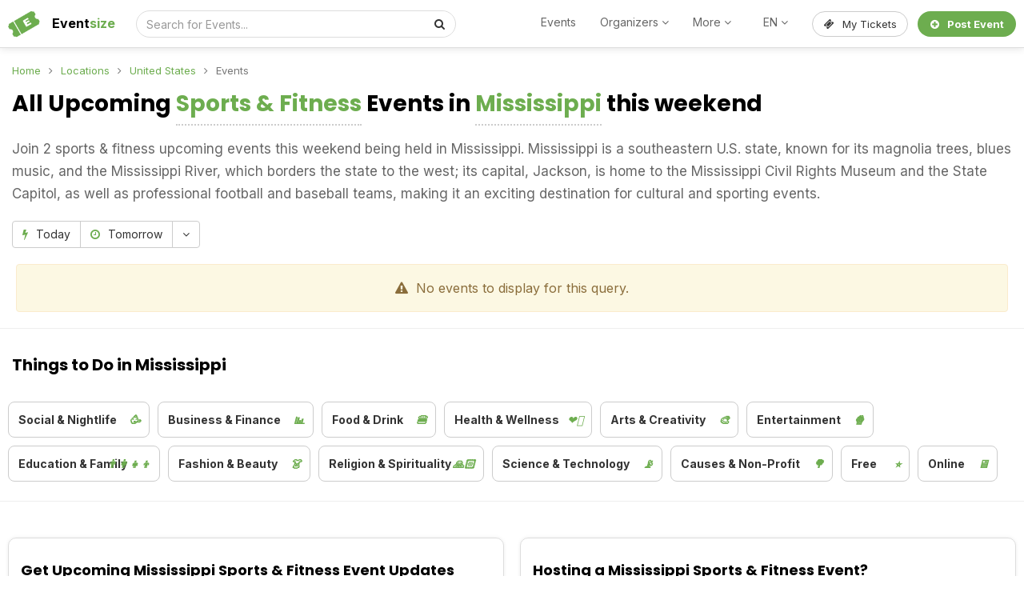

--- FILE ---
content_type: text/html; charset=UTF-8
request_url: https://eventsize.com/events/location/United-States--Mississippi/category/sports?page=1&type=upcoming-thisweekend
body_size: 8676
content:
<!DOCTYPE html><html lang="en"><head><meta http-equiv="X-UA-Compatible" content="IE=Edge,chrome=1" /><title>Upcoming Sports & Fitness Events & Things to DoMississippi, United States this weekend | Eventsize</title><meta charset="UTF-8" /><meta name="description" content="Discover 2 Upcoming Sports & Fitness Events and Things to Do in Mississippi, United States this weekend" /><meta property="og:title" content="Upcoming Sports & Fitness Events & Things to DoMississippi, United States this weekend | Eventsize" /> <meta property="og:description" content="Discover 2 Upcoming Sports & Fitness Events and Things to Do in Mississippi, United States this weekend" /><meta property="al:ios:app_store_id" content="6756212923" /><meta property="al:ios:url" content="eventsize://events/location/United-States--Mississippi/category/sports?&type=upcoming-thisweekend" /><meta name="apple-itunes-app" content="app-id=6756212923, app-argument=eventsize://events/location/United-States--Mississippi/category/sports?&type=upcoming-thisweekend" /><meta property="al:ios:app_name" content="Eventsize" /><meta property="al:android:package" content="com.eventsize.app" /><meta property="al:android:url" content="eventsize://events/location/United-States--Mississippi/category/sports?&type=upcoming-thisweekend" /><meta property="al:android:app_name" content="Eventsize" /><meta property="og:url" content="https://eventsize.com/events/location/United-States--Mississippi/category/sports?&type=upcoming-thisweekend" />
<link rel="canonical" href="https://eventsize.com/events/location/United-States--Mississippi/category/sports?&type=upcoming-thisweekend" />
<link rel="alternate" href="https://eventsize.com/events/location/United-States--Mississippi/category/sports?&type=upcoming-thisweekend" hreflang="x-default" /><link rel="alternate" href="https://eventsize.com/events/location/United-States--Mississippi/category/sports?&type=upcoming-thisweekend" hreflang="en" /><link rel="alternate" href="https://eventsize.com/ja/events/location/United-States--Mississippi/category/sports?&type=upcoming-thisweekend" hreflang="ja" /><link rel="alternate" href="https://eventsize.com/zh/events/location/United-States--Mississippi/category/sports?&type=upcoming-thisweekend" hreflang="zh" /><link rel="alternate" href="https://eventsize.com/ms/events/location/United-States--Mississippi/category/sports?&type=upcoming-thisweekend" hreflang="ms" /><meta property="og:site_name" content="Upcoming Sports & Fitness Events & Things to DoMississippi, United States this weekend | Eventsize" />
<base href="https://eventsize.com" /><link rel="image_src" href="https://eventsize.com/includes/Layout/images/logos/eventsizecover.jpg?v=151.5" /><meta data-n-head="ssr" data-hid="twitter:image" name="twitter:image" content="https://eventsize.com/includes/Layout/images/logos/eventsizecover.jpg?v=151.5" /><meta property="og:image" content="https://eventsize.com/includes/Layout/images/logos/eventsizecover.jpg?v=151.5" /><meta property="og:type" content="website" /> <meta name="robots" content="index, follow" /><meta name="format-detection" content="telephone=no"><meta property="fb:pages" content="1046424255458311" /><meta name="msvalidate.01" content="8A9B842CEB897D36611B6FF60FE910B8" /><meta name="yandex-verification" content="ad899a4d6d40ecc4" /><meta name="viewport" content="initial-scale=1, viewport-fit=cover, width=device-width, maximum-scale=1.0, user-scalable=no" /></meta><meta name="apple-mobile-web-app-capable" content="yes" /><meta name="apple-mobile-web-app-status-bar-style" content="default" /><meta name="theme-color" content="#ffffff" /><link rel="apple-touch-icon" href="includes/Layout/images/logos/logo.png" /><meta name="apple-mobile-web-app-title" content="Eventsize"><meta name="facebook-domain-verification" content="zssb5mapjddc07yo6djfrnyow7pjiw" /><link rel="stylesheet" href="includes/Layout/css/bootstrap.min.css?v=151.5" /><link href="https://fonts.googleapis.com/css2?family=Poppins:wght@400;700&display=swap" rel="stylesheet" /><link href="https://fonts.googleapis.com/css2?family=Inter:wght@400;500;600;700&display=swap" rel="stylesheet" /><link rel="preload" href="includes/Layout/css/bootstrap-datetimepicker.css?v=151.5" as="style" onload="this.rel='stylesheet'" /><link rel="preload" href="includes/Layout/css/font-awesome.min.css?v=151.5" as="style" onload="this.rel='stylesheet'" /><link rel="stylesheet" media="all" href="includes/Layout/css/style.css?v=151.5" /><link rel="preload" href="includes/Layout/css/circle.css?v=151.5" as="style" onload="this.rel='stylesheet'" /><link rel="preload" href="includes/Layout/css/jcrop.css?v=151.5" as="style" onload="this.rel='stylesheet'" /><link rel="preload" href="includes/Layout/css/medium-editor.css?v=151.5" type="text/css" as="style" onload="this.rel='stylesheet'"  /><link rel="preload" href="includes/Layout/css/medium-editor-default-template.css?v=151.5" type="text/css" as="style" onload="this.rel='stylesheet'"  /><link rel="preload" href="includes/Layout/css/medium-editor-insert.css?v=151.5" type="text/css" as="style" onload="this.rel='stylesheet'"  /><link href="includes/Layout/css/select2.css?v=151.5" rel="stylesheet" /><link id="color-css" rel="preload" href="includes/Layout/css/colors/green.css?v=151.5" type="text/css" as="style" onload="this.rel='stylesheet'" /><link rel="shortcut icon" type="image/x-icon" href="https://eventsize.com/favicon.ico" /><meta property="fb:app_id" content="948362839483250" /><script src="includes/Layout/js/jquery-2.1.1.js?v=151.5"></script><script src="https://cdn.jsdelivr.net/npm/select2@4.1.0-rc.0/dist/js/select2.min.js"></script><script>$(document).ready(function(){$(window).data('domainname', "eventsize.com");$(window).data('brandtitle', "Eventsize");$(window).data('siteurl', "https://eventsize.com");$(window).data('apiurl', "https://eventsize.com/API/v1.0");$(window).data('uniqueid', "3e3efd3ecb9c02ac158358c63311bf8a");$(window).data('enckey', "84f341ebe4dc3bc9283f1a36a41fef25");$(window).data('logincookie', "logincookie");$(window).data('partner', "0");$(window).data('businessprofileid', "0");$(window).data('profileid', "0");$(window).data('accountid', "0");$(window).data('token', "");$(window).data('profile', "");$(window).data('deviceos', "Mozilla/5.0 (Macintosh; Intel Mac OS X 10_15_7) AppleWebKit/537.36 (KHTML, like Gecko) Chrome/131.0.0.0 Safari/537.36; ClaudeBot/1.0; +claudebot@anthropic.com)");$(window).data('useragent', "[base64]");$(window).data('httpreferrer', "");$(window).data('querystring', "L2V2ZW50cy9sb2NhdGlvbi9Vbml0ZWQtU3RhdGVzLS1NaXNzaXNzaXBwaS9jYXRlZ29yeS9zcG9ydHM/cGFnZT0xJnR5cGU9dXBjb21pbmctdGhpc3dlZWtlbmQ=");$(window).data('profile', '');$(window).data('account', '');$(window).data('country', '');$(window).data('remoteaddr', '3.148.207.80');$(window).data('timestamp', '1768919388');$(window).data('language', 'en');$(window).data('stripekey', 'pk_live_51MKNHeGvTPqNx9QtAGyoys3Y7G6hcDVZI0siUS64pmdrcvyr6hXmC662KG20GIsaDIahAxQw6J2I1YsCnwV5ZxxX00zNKGVuSx');$(window).data('itunesurl', 'https://apps.apple.com/my/app/eventsize-join-host-events/id6756212923');$(window).data('playstoreurl', 'https://play.google.com/store/apps/details?id=com.eventsize.app');});</script><script type="text/javascript" src="includes/Layout/js/headerscript.js?v=151.5"></script><script data-n-head="ssr" type="application/ld+json">{"@context": "http://schema.org/","@type": "WebSite","name": "Eventsize","url": "https://eventsize.com","potentialAction": {"@type": "SearchAction","target": "https://eventsize.com/?search={search_term_string}","query-input": "required name=search_term_string"}}</script></head><body><div class="modal fade" id="myModal" style="max-height:100%; overflow-y:auto; z-index:102;"></div><div class="modal fade" id="myModal2" style="max-height:100%; overflow-y:auto; z-index:103;"></div><div id="feedloader" align="center" style="display:none; position:fixed; left:50%; top:40%; background-color:black; vertical-align:middle; width:60px; height:60px; border-radius:360px; margin-top:-30px; margin-left:-30px; opacity:0.7; z-index:99999999999; padding-top:7px;"><img src="includes/Layout/images/preloaders/loader.gif" /></div><div align="center" style="position:fixed; top:0px; left:0px; z-index:2; background-color:white; color:black; font-weight:bold; width:100%; border-bottom:1px solid #dddddd; padding:20px; padding-top:15px; height:60px; box-shadow:0px 0px 10px #dddddd;"><div style="max-width:1380px; position:relative;" align="center"><span style="background-image:url('includes/Layout/images/logos/logo.png?v=151.5'); background-size:contain;" id="headerlogo"></span><p id="headerbrand"><a href="https://eventsize.com/" style="color:black;" title="Eventsize">Event<strong style="color:#6DAD4F;">size</strong></a></p><div class="dropdown" style="position:absolute; left:-20px; top:-3px;">
<button class="btn btn-default hidden-sm hidden-md hidden-lg hidden-xl dropdown-toggle" data-toggle="dropdown" id="dropdownMenu2" aria-haspopup="true" aria-expanded="true" style="border:0px; background-color:transparent;"><i class="fa fa-navicon" style="font-size:24px;"></i></button><ul align="left" class="dropdown-menu" aria-labelledby="dropdownMenu2"><li class="dropdown-header">Event Goers</li><li><a href="https://eventsize.com/">Events in Your City</a></li>
<li><a href="locations">Change Location</a></li>
<li><a href="javascript:void(0);" class="loginbtn">Your Tickets</a></li>
<li role="separator" class="divider"></li>
<li class="dropdown-header">Host Events</li><li><a href="free-listing">Promote Your Event</a></li><li><a href="pricing">Pricing & Fees</a></li><li><a href="local-payments">Local Payments</a></li><li><a href="whatsapp">WhatsApp Reminders</a></li><li><a href="checkin">Check-In Solutions</a></li><li role="separator" class="divider"></li>
<li><a href="javascript:void(0);" class="downloadapp">Download App</a></li>
<li><a href="blog">Blog</a></li>
<li><a href="contact">Contact Us</a></li>
<li role="separator" class="divider"></li>
<li><a href="javascript:void(0);" class="loginbtn" style="color:#6dad4f; font-weight:bold;">Sign In / Register</a></li>
</ul></div><div style="width:400px; position:absolute; left:150px; top:-2px;" class="hidden-xs" align="left"><form method="get" action="/" style="position:relative;"><input type="text" name="search" class="form-control" style="font-weight:normal; border-radius:360px; border:1px solid #dddddd;" placeholder="Search for Events..." /><button class="btn btn-default" style="position:absolute; right:2px; top:1px; border:0px; border-radius:360px;"><i class="fa fa-search"></i></button></form></div><ul style="list-style:none; padding:0px; margin:0px; position:absolute; right:260px; top:-2px;" class="hidden-xs"><li class="hidden-sm hidden-xs" style="display:inline-block; padding-left:15px; padding-right:15px;"><a href="https://eventsize.com/" style="color:#666666; font-size:14px; font-weight:normal;">Events</a></li><li class="dropdown hidden-sm hidden-xs" style="display:inline-block; padding-left:15px; padding-right:15px;"><a href="javascript:void(0);" class="dropdown-toggle" data-toggle="dropdown" style="color:#666666; font-size:14px; font-weight:normal;">Organizers <i class="fa fa-angle-down"></i></a><ul class="dropdown-menu dropdown-menu-right" align="left"><li><a href="free-listing">Promote Your Event</a></li><li><a href="pricing">Pricing & Fees</a></li><li role="separator" class="divider"></li>
<li><a href="local-payments">Local Payments</a></li><li><a href="whatsapp">WhatsApp Reminders</a></li><li><a href="checkin">Check-In Solutions</a></li></ul></li><li class="dropdown hidden-sm hidden-xs" style="display:inline-block; padding-left:15px; padding-right:15px;"><a href="javascript:void(0);" class="dropdown-toggle" data-toggle="dropdown" style="color:#666666; font-size:14px; font-weight:normal;">More <i class="fa fa-angle-down"></i></a><ul class="dropdown-menu dropdown-menu-right" align="left"><li><a href="locations">Change Location</a></li><li role="separator" class="divider"></li>
<li><a href="javascript:void(0);" class="downloadapp">Download App</a></li><li><a href="blog">Blog & News</a></li><li role="separator" class="divider"></li>
<li><a href="legal">Terms of Use</a></li><li><a href="contact">Contact Us</a></li></ul></li><li class="dropdown" style="display:inline-block; padding-left:15px; padding-right:15px;"><a href="javascript:void(0);" class="dropdown-toggle" data-toggle="dropdown" style="color:#666666; font-size:14px; font-weight:normal;"><img src="https://eventsize.com/API/v1.0/images/Flags/separate/gb.png" style="width:20px; height:auto; margin-right:10px;" alt="" />EN <i class="fa fa-angle-down"></i></a><ul class="dropdown-menu dropdown-menu-right" align="left"><li><a href="https://eventsize.com/events/location/United-States--Mississippi/category/sports?page=1&type=upcoming-thisweekend" rel="me"><img src="https://eventsize.com/API/v1.0/images/Flags/separate/gb.png" style="width:20px; height:auto; margin-right:10px;" alt="" />English</a></li><li><a href="https://eventsize.com/zh/events/location/United-States--Mississippi/category/sports?page=1&type=upcoming-thisweekend" rel="me"><img src="https://eventsize.com/API/v1.0/images/Flags/separate/cn.png" style="width:20px; height:auto; margin-right:10px;" alt="" />中文</a></li><li><a href="https://eventsize.com/ja/events/location/United-States--Mississippi/category/sports?page=1&type=upcoming-thisweekend" rel="me"><img src="https://eventsize.com/API/v1.0/images/Flags/separate/jp.png" style="width:20px; height:auto; margin-right:10px;" alt="" />日本語</a></li><li><a href="https://eventsize.com/ms/events/location/United-States--Mississippi/category/sports?page=1&type=upcoming-thisweekend" rel="me"><img src="https://eventsize.com/API/v1.0/images/Flags/separate/my.png" style="width:20px; height:auto; margin-right:10px;" alt="" />B. Melayu</a></li></ul></li></ul><button class="btn btn-default hidden-xs loginbtn" style="border-radius:360px; width:120px; position:absolute; top:-1px; right:125px; font-size:13px;"><i class="fa fa-ticket" style="margin-right:10px;"></i>My Tickets</button><button class="btn btn-success loginbtn" redirecturl="https://eventsize.com/manager" style="border-radius:360px; width:123px; background-color:#6DAD4F; font-weight:bold; position:absolute; top:-1px; right:-10px; font-size:13px;"><i class="fa fa-plus-circle" style="margin-right:10px;"></i>Post Event</button></div></div><div align="center" style="clear:both; background-color:white; border-top:1px solid #eeeeee; padding-top:60px; padding-bottom:25px;"><div style="max-width:1400px;"><div class="hidden-xs" style="margin-top:20px;"><p style="margin:0px; font-size:13px; line-height:14px; padding-top:0px; margin-left:15px; margin-bottom:-10px;" align="left"><a href="https://eventsize.com" style="color:#6dad4f;">Home</a><i class="fa fa-angle-right" style="margin-left:10px; margin-right:10px;"></i><a href="locations" style="color:#6dad4f;">Locations</a><i class="fa fa-angle-right" style="margin-left:10px; margin-right:10px;"></i><a href="?location=United-States" style="color:#6dad4f;">United States</a><i class="fa fa-angle-right" style="margin-left:10px; margin-right:10px;"></i>Events</p></div><h1 class="landinghead" align="left" style="margin-top:20px;">All Upcoming <strong style="border-bottom:2px dotted #cccccc; color:#6dad4f; display:inline-block;">Sports & Fitness</strong> Events in <strong style="border-bottom:2px dotted #cccccc; color:#6dad4f; display:inline-block;">Mississippi</strong> this weekend</h1><h2 align="left" style="font-size:17px; margin:15px; margin-bottom:20px; line-height:28px; font-weight:normal; color:#666666;">Join 2 sports & fitness upcoming events this weekend being held in Mississippi.  Mississippi is a southeastern U.S. state, known for its magnolia trees, blues music, and the Mississippi River, which borders the state to the west; its capital, Jackson, is home to the Mississippi Civil Rights Museum and the State Capitol, as well as professional football and baseball teams, making it an exciting destination for cultural and sporting events.</h2><div align="left" style="margin:15px;"><div class="btn-group" role="group"><button type="button" class="btn btn-default" onclick="location.href='events/location/United-States--Mississippi/category/sports?page=1&type=upcoming-today';"><i class="fa fa-flash" style="color:#6dad4f; margin-right:10px;"></i>Today</button></a><button type="button" class="btn btn-default" onclick="location.href='events/location/United-States--Mississippi/category/sports?page=1&type=upcoming-tomorrow';"><i class="fa fa-clock-o" style="color:#6dad4f; margin-right:10px;"></i>Tomorrow</button><div class="btn-group" role="group"><button type="button" class="btn btn-default dropdown-toggle" data-toggle="dropdown" aria-haspopup="true" aria-expanded="false"><i class="fa fa-angle-down"></i></button><ul class="dropdown-menu dropdown-menu-right"><li><a href="events/location/United-States--Mississippi/category/sports?page=1&type=upcoming-thisweekend">This Weekend</a></li><li><a href="events/location/United-States--Mississippi/category/sports?page=1&type=upcoming-nextweekend">Next Weekend</a></li></ul></div></div></div><div align="center" style="margin:20px;" class="alert alert-warning"><i class="fa fa-warning" style="margin-right:10px;"></i>No events to display for this query.</div><hr /><h2 class="landinghead" align="left" style="font-size:20px;">Things to Do in Mississippi</h2><div style="margin-bottom:0px; position:relative;"><div style="padding-left:10px; line-height:55px;" align="left"><a href="events/location/United-States--Mississippi/category/social"><button class="btn btn-default" style="position:relative; padding-right:40px; display:inline-block; height:45px; border-radius:8px; font-weight:bold; margin-right:10px; text-align:left;">Social & Nightlife<i style="position:absolute; right:10px; top:12px; color:#6dad4f;">🥳</i></button></a><a href="events/location/United-States--Mississippi/category/business"><button class="btn btn-default" style="position:relative; padding-right:40px; display:inline-block; height:45px; border-radius:8px; font-weight:bold; margin-right:10px; text-align:left;">Business & Finance<i style="position:absolute; right:10px; top:12px; color:#6dad4f;">📊</i></button></a><a href="events/location/United-States--Mississippi/category/fnb"><button class="btn btn-default" style="position:relative; padding-right:40px; display:inline-block; height:45px; border-radius:8px; font-weight:bold; margin-right:10px; text-align:left;">Food & Drink<i style="position:absolute; right:10px; top:12px; color:#6dad4f;">🍔</i></button></a><a href="events/location/United-States--Mississippi/category/health"><button class="btn btn-default" style="position:relative; padding-right:40px; display:inline-block; height:45px; border-radius:8px; font-weight:bold; margin-right:10px; text-align:left;">Health & Wellness<i style="position:absolute; right:10px; top:12px; color:#6dad4f;">❤️‍🩹</i></button></a><a href="events/location/United-States--Mississippi/category/arts"><button class="btn btn-default" style="position:relative; padding-right:40px; display:inline-block; height:45px; border-radius:8px; font-weight:bold; margin-right:10px; text-align:left;">Arts & Creativity<i style="position:absolute; right:10px; top:12px; color:#6dad4f;">🎨</i></button></a><a href="events/location/United-States--Mississippi/category/entertainment"><button class="btn btn-default" style="position:relative; padding-right:40px; display:inline-block; height:45px; border-radius:8px; font-weight:bold; margin-right:10px; text-align:left;">Entertainment<i style="position:absolute; right:10px; top:12px; color:#6dad4f;">🍿</i></button></a><a href="events/location/United-States--Mississippi/category/education"><button class="btn btn-default" style="position:relative; padding-right:40px; display:inline-block; height:45px; border-radius:8px; font-weight:bold; margin-right:10px; text-align:left;">Education & Family<i style="position:absolute; right:10px; top:12px; color:#6dad4f;">👨‍👩‍👧‍👦</i></button></a><a href="events/location/United-States--Mississippi/category/fashion"><button class="btn btn-default" style="position:relative; padding-right:40px; display:inline-block; height:45px; border-radius:8px; font-weight:bold; margin-right:10px; text-align:left;">Fashion & Beauty<i style="position:absolute; right:10px; top:12px; color:#6dad4f;">👗</i></button></a><a href="events/location/United-States--Mississippi/category/religion"><button class="btn btn-default" style="position:relative; padding-right:40px; display:inline-block; height:45px; border-radius:8px; font-weight:bold; margin-right:10px; text-align:left;">Religion & Spirituality<i style="position:absolute; right:10px; top:12px; color:#6dad4f;">🙏🏻</i></button></a><a href="events/location/United-States--Mississippi/category/technology"><button class="btn btn-default" style="position:relative; padding-right:40px; display:inline-block; height:45px; border-radius:8px; font-weight:bold; margin-right:10px; text-align:left;">Science & Technology<i style="position:absolute; right:10px; top:12px; color:#6dad4f;">📡</i></button></a><a href="events/location/United-States--Mississippi/category/causes"><button class="btn btn-default" style="position:relative; padding-right:40px; display:inline-block; height:45px; border-radius:8px; font-weight:bold; margin-right:10px; text-align:left;">Causes & Non-Profit<i style="position:absolute; right:10px; top:12px; color:#6dad4f;">🌳</i></button></a><a href="events/location/United-States--Mississippi/category/free"><button class="btn btn-default" style="position:relative; padding-right:40px; display:inline-block; height:45px; border-radius:8px; font-weight:bold; margin-right:10px; text-align:left;">Free<i style="position:absolute; right:10px; top:12px; color:#6dad4f;">⭐️</i></button></a><a href="events/location/United-States--Mississippi/category/online"><button class="btn btn-default" style="position:relative; padding-right:40px; display:inline-block; height:45px; border-radius:8px; font-weight:bold; margin-right:10px; text-align:left;">Online<i style="position:absolute; right:10px; top:12px; color:#6dad4f;">🖥</i></button></a></div></div><hr /><div class="col-md-6" style="padding:0px;"><div class="profilebox" style="max-width:720px; border:1px solid #dddddd; box-shadow:0px 0px 5px #eeeeee; margin:10px; margin-top:25px; border-radius:10px; padding-bottom:0px; overflow:auto; position:relative;"><h2 class="landinghead" align="left" style="font-size:18px;">Get Upcoming Mississippi Sports & Fitness  Event Updates</h2><p align="left" style="margin:15px; font-size:15px;">Don't miss upcoming Mississippi Sports & Fitness  events! We'll send updates directly to your email inbox so you'll never miss an upcoming event.</p><div style="margin:15px;"><div class="input-group" style="width:100%;"><input type="text" name="email" placeholder="Your Email Address" class="form-control"><div class="input-group-btn"><button class="btn btn-success" style="background-color:#6dad4f; font-weight:bold;" type="button"><i class="fa fa-envelope" style="margin-right:10px;"></i>Get Updates</button></div></div></div></div></div><div class="col-md-6" style="padding:0px;"><div class="profilebox" style="max-width:720px; border:1px solid #dddddd; box-shadow:0px 0px 5px #eeeeee; margin:10px; margin-top:25px; border-radius:10px; padding-bottom:0px; overflow:auto; position:relative;"><h2 class="landinghead" align="left" style="font-size:18px;">Hosting a Mississippi Sports & Fitness  Event?</h2><p align="left" style="margin:15px; font-size:15px;">Eventsize makes it super easy to collect payments for your Sports & Fitness events. We help you reach Mississippi attendees and automtically remind them over WhatsApp and Email.</p><p align="left" style="margin:20px;"><a href="free-listing"><button class="btn btn-default"><i class="fa fa-info-circle" style="color:#6dad4f; margin-right:10px;"></i>Find Out More</button></a><button class="btn btn-success loginbtn" style="margin-left:10px; background-color:#6dad4f;"><i class="fa fa-calendar-plus-o" style="margin-right:10px;"></i>Post Event</button></p></div></div><div style="clear:both;"></div></div></div><script type="text/javascript" src="includes/Layout/js/moment.js?v=151.5"></script><script type="text/javascript" src="includes/Layout/js/bootstrap-datetimepicker.js?v=151.5"></script><script type="text/javascript" src="modules/homepage/script.js?v=151.5"></script><div style="background-color:black;" align="center" id="footerdarkblock"><div style="max-width:1380px; padding:20px;" align="left"><div style="overflow:auto; padding:15px; margin-bottom:20px;"><h2 style="font-size:12px; font-weight:bold; color:white; text-transform:uppercase;">Choose <strong style="color:#6DAD4F;">Country</strong></h2><ul style="margin:0px; padding:0px;"><li style="font-size:12px; list-style:none; display:inline-block; min-width:120px; padding:0px; margin:0px; margin-right:20px;"><a href="?location=Australia" style="color:white;"><img src="https://eventsize.com/API/v1.0/images/Flags/separate/au.png" style="margin-right:10px; width:20px; height:auto;" />Australia</a></li><li style="font-size:12px; list-style:none; display:inline-block; min-width:120px; padding:0px; margin:0px; margin-right:20px;"><a href="?location=Brunei" style="color:white;"><img src="https://eventsize.com/API/v1.0/images/Flags/separate/bn.png" style="margin-right:10px; width:20px; height:auto;" />Brunei</a></li><li style="font-size:12px; list-style:none; display:inline-block; min-width:120px; padding:0px; margin:0px; margin-right:20px;"><a href="?location=Canada" style="color:white;"><img src="https://eventsize.com/API/v1.0/images/Flags/separate/ca.png" style="margin-right:10px; width:20px; height:auto;" />Canada</a></li><li style="font-size:12px; list-style:none; display:inline-block; min-width:120px; padding:0px; margin:0px; margin-right:20px;"><a href="?location=China" style="color:white;"><img src="https://eventsize.com/API/v1.0/images/Flags/separate/cn.png" style="margin-right:10px; width:20px; height:auto;" />China</a></li><li style="font-size:12px; list-style:none; display:inline-block; min-width:120px; padding:0px; margin:0px; margin-right:20px;"><a href="?location=Denmark" style="color:white;"><img src="https://eventsize.com/API/v1.0/images/Flags/separate/dk.png" style="margin-right:10px; width:20px; height:auto;" />Denmark</a></li><li style="font-size:12px; list-style:none; display:inline-block; min-width:120px; padding:0px; margin:0px; margin-right:20px;"><a href="?location=Finland" style="color:white;"><img src="https://eventsize.com/API/v1.0/images/Flags/separate/fi.png" style="margin-right:10px; width:20px; height:auto;" />Finland</a></li><li style="font-size:12px; list-style:none; display:inline-block; min-width:120px; padding:0px; margin:0px; margin-right:20px;"><a href="?location=Germany" style="color:white;"><img src="https://eventsize.com/API/v1.0/images/Flags/separate/de.png" style="margin-right:10px; width:20px; height:auto;" />Germany</a></li><li style="font-size:12px; list-style:none; display:inline-block; min-width:120px; padding:0px; margin:0px; margin-right:20px;"><a href="?location=Hong-Kong" style="color:white;"><img src="https://eventsize.com/API/v1.0/images/Flags/separate/hk.png" style="margin-right:10px; width:20px; height:auto;" />Hong Kong</a></li><li style="font-size:12px; list-style:none; display:inline-block; min-width:120px; padding:0px; margin:0px; margin-right:20px;"><a href="?location=India" style="color:white;"><img src="https://eventsize.com/API/v1.0/images/Flags/separate/in.png" style="margin-right:10px; width:20px; height:auto;" />India</a></li><li style="font-size:12px; list-style:none; display:inline-block; min-width:120px; padding:0px; margin:0px; margin-right:20px;"><a href="?location=Indonesia" style="color:white;"><img src="https://eventsize.com/API/v1.0/images/Flags/separate/id.png" style="margin-right:10px; width:20px; height:auto;" />Indonesia</a></li><li style="font-size:12px; list-style:none; display:inline-block; min-width:120px; padding:0px; margin:0px; margin-right:20px;"><a href="?location=Ireland" style="color:white;"><img src="https://eventsize.com/API/v1.0/images/Flags/separate/ie.png" style="margin-right:10px; width:20px; height:auto;" />Ireland</a></li><li style="font-size:12px; list-style:none; display:inline-block; min-width:120px; padding:0px; margin:0px; margin-right:20px;"><a href="?location=Israel" style="color:white;"><img src="https://eventsize.com/API/v1.0/images/Flags/separate/il.png" style="margin-right:10px; width:20px; height:auto;" />Israel</a></li><li style="font-size:12px; list-style:none; display:inline-block; min-width:120px; padding:0px; margin:0px; margin-right:20px;"><a href="?location=Japan" style="color:white;"><img src="https://eventsize.com/API/v1.0/images/Flags/separate/jp.png" style="margin-right:10px; width:20px; height:auto;" />Japan</a></li><li style="font-size:12px; list-style:none; display:inline-block; min-width:120px; padding:0px; margin:0px; margin-right:20px;"><a href="?location=Malaysia" style="color:white;"><img src="https://eventsize.com/API/v1.0/images/Flags/separate/my.png" style="margin-right:10px; width:20px; height:auto;" />Malaysia</a></li><li style="font-size:12px; list-style:none; display:inline-block; min-width:120px; padding:0px; margin:0px; margin-right:20px;"><a href="?location=Nepal" style="color:white;"><img src="https://eventsize.com/API/v1.0/images/Flags/separate/np.png" style="margin-right:10px; width:20px; height:auto;" />Nepal</a></li><li style="font-size:12px; list-style:none; display:inline-block; min-width:120px; padding:0px; margin:0px; margin-right:20px;"><a href="?location=New-Zealand" style="color:white;"><img src="https://eventsize.com/API/v1.0/images/Flags/separate/nz.png" style="margin-right:10px; width:20px; height:auto;" />New Zealand</a></li><li style="font-size:12px; list-style:none; display:inline-block; min-width:120px; padding:0px; margin:0px; margin-right:20px;"><a href="?location=Netherlands" style="color:white;"><img src="https://eventsize.com/API/v1.0/images/Flags/separate/nl.png" style="margin-right:10px; width:20px; height:auto;" />Netherlands</a></li><li style="font-size:12px; list-style:none; display:inline-block; min-width:120px; padding:0px; margin:0px; margin-right:20px;"><a href="?location=Pakistan" style="color:white;"><img src="https://eventsize.com/API/v1.0/images/Flags/separate/pk.png" style="margin-right:10px; width:20px; height:auto;" />Pakistan</a></li><li style="font-size:12px; list-style:none; display:inline-block; min-width:120px; padding:0px; margin:0px; margin-right:20px;"><a href="?location=Philippines" style="color:white;"><img src="https://eventsize.com/API/v1.0/images/Flags/separate/ph.png" style="margin-right:10px; width:20px; height:auto;" />Philippines</a></li><li style="font-size:12px; list-style:none; display:inline-block; min-width:120px; padding:0px; margin:0px; margin-right:20px;"><a href="?location=Singapore" style="color:white;"><img src="https://eventsize.com/API/v1.0/images/Flags/separate/sg.png" style="margin-right:10px; width:20px; height:auto;" />Singapore</a></li><li style="font-size:12px; list-style:none; display:inline-block; min-width:120px; padding:0px; margin:0px; margin-right:20px;"><a href="?location=Spain" style="color:white;"><img src="https://eventsize.com/API/v1.0/images/Flags/separate/es.png" style="margin-right:10px; width:20px; height:auto;" />Spain</a></li><li style="font-size:12px; list-style:none; display:inline-block; min-width:120px; padding:0px; margin:0px; margin-right:20px;"><a href="?location=Sweden" style="color:white;"><img src="https://eventsize.com/API/v1.0/images/Flags/separate/se.png" style="margin-right:10px; width:20px; height:auto;" />Sweden</a></li><li style="font-size:12px; list-style:none; display:inline-block; min-width:120px; padding:0px; margin:0px; margin-right:20px;"><a href="?location=Taiwan" style="color:white;"><img src="https://eventsize.com/API/v1.0/images/Flags/separate/tw.png" style="margin-right:10px; width:20px; height:auto;" />Taiwan</a></li><li style="font-size:12px; list-style:none; display:inline-block; min-width:120px; padding:0px; margin:0px; margin-right:20px;"><a href="?location=Thailand" style="color:white;"><img src="https://eventsize.com/API/v1.0/images/Flags/separate/th.png" style="margin-right:10px; width:20px; height:auto;" />Thailand</a></li><li style="font-size:12px; list-style:none; display:inline-block; min-width:120px; padding:0px; margin:0px; margin-right:20px;"><a href="?location=United-Arab-Emirates" style="color:white;"><img src="https://eventsize.com/API/v1.0/images/Flags/separate/ae.png" style="margin-right:10px; width:20px; height:auto;" />United Arab Emirates</a></li><li style="font-size:12px; list-style:none; display:inline-block; min-width:120px; padding:0px; margin:0px; margin-right:20px;"><a href="?location=United-Kingdom" style="color:white;"><img src="https://eventsize.com/API/v1.0/images/Flags/separate/gb.png" style="margin-right:10px; width:20px; height:auto;" />United Kingdom</a></li><li style="font-size:12px; list-style:none; display:inline-block; min-width:120px; padding:0px; margin:0px; margin-right:20px;"><a href="?location=United-States" style="color:white;"><img src="https://eventsize.com/API/v1.0/images/Flags/separate/us.png" style="margin-right:10px; width:20px; height:auto;" />United States</a></li><li style="font-size:12px; list-style:none; display:inline-block; min-width:120px; padding:0px; margin:0px; margin-right:20px;"><a href="?location=Vietnam" style="color:white;"><img src="https://eventsize.com/API/v1.0/images/Flags/separate/vn.png" style="margin-right:10px; width:20px; height:auto;" />Vietnam</a></li><li style="font-size:12px; list-style:none; display:inline-block; min-width:120px; padding:0px; margin:0px; margin-right:20px;"><a href="locations" style="color:white;"><img src="https://eventsize.com/API/v1.0/images/Flags/separate/aq.png" style="margin-right:10px; width:20px; height:auto;" />More Countries</a></li></ul></div><div class="col-md-3"><h2 style="font-size:12px; font-weight:bold; color:white; text-transform:uppercase;">Start Selling <strong style="color:#6DAD4F;">Event Tickets</strong></h2><p style="font-size:14px; color:#eeeeee; line-height:21px;">Planning an event and need to collect payments, send automated reminders, and automate check-ins? Get started by registering below:</p><p><button class="btn btn-success loginbtn" style="width:100%; background-color:#6DAD4F; font-weight:bold; padding:10px; font-size:13px; border-radius:360px;"><i class="fa fa-calendar-plus" style="margin-right:10px;"></i>Start Selling Tickets</button></p></div><div class="col-md-1"></div><div class="col-md-3"><h2 style="font-size:12px; font-weight:bold; color:white; text-transform:uppercase;">Quick <strong style="color:#6DAD4F;">Navigation</strong></h2><ul style="list-style:none; margin:0px; padding:0px; text-align:left; margin-bottom:50px;"><li><a href="https://eventsize.com/" style="color:#eeeeee; font-weight:normal; font-size:14px;">Home</a></li><li class="dropdown dropup"><span class="dropdown-toggle" type="button" data-toggle="dropdown" style="cursor:pointer; color:#eeeeee; font-weight:normal; font-size:14px;">Attend Events <i class="fa fa-angle-down"></i></span><ul class="dropdown-menu" style="margin-top:20px; max-height:230px; overflow-y:auto;"><li><a href="events/category/social">Social & Nightlife</a></li><li><a href="events/category/business">Business & Finance</a></li><li><a href="events/category/sports">Sports & Fitness</a></li><li><a href="events/category/fnb">Food & Drink</a></li><li><a href="events/category/health">Health & Wellness</a></li><li><a href="events/category/arts">Arts & Creativity</a></li><li><a href="events/category/entertainment">Entertainment</a></li><li><a href="events/category/education">Education & Family</a></li><li><a href="events/category/fashion">Fashion & Beauty</a></li><li><a href="events/category/religion">Religion & Spirituality</a></li><li><a href="events/category/technology">Science & Technology</a></li><li><a href="events/category/causes">Causes & Non-Profit</a></li><li><a href="events/category/free">Free</a></li><li><a href="events/category/online">Online</a></li><li role="separator" class="divider"></li>
<li><a href="locations">Change Location</a></li></ul></li><li class="dropdown dropup"><span class="dropdown-toggle" type="button" data-toggle="dropdown" style="cursor:pointer; color:#eeeeee; font-weight:normal; font-size:14px;">Organize Events <i class="fa fa-angle-down"></i></span><ul class="dropdown-menu" style="margin-top:20px;"><li><a href="free-listing">Promote Your Event</a></li><li><a href="pricing">Pricing & Fees</a></li><li role="separator" class="divider"></li>
<li><a href="local-payments">Local Payments</a></li><li><a href="whatsapp">WhatsApp Reminders</a></li><li><a href="checkin">Check-In Solutions</a></li></ul></li><li><a href="blog" style="color:#eeeeee; font-weight:normal; font-size:14px;">Blog</a></li><li><a href="legal" style="color:#eeeeee; font-weight:normal; font-size:14px;">Legal</a></li><li><a href="contact" style="color:#eeeeee; font-weight:normal; font-size:14px;">Contact Us</a></li><li class="dropdown dropup"><span class="dropdown-toggle" type="button" data-toggle="dropdown" style="cursor:pointer; color:#eeeeee; font-weight:normal; font-size:14px;" title="View More Links">More <i class="fa fa-angle-down"></i></span><ul class="dropdown-menu" style="margin-top:20px;"><li><a href="http://api.whatsapp.com/send/?phone=12362645799" rel="me">WhatsApp</a></li><li><a href="https://facebook.com/eventsizecom" rel="me">Facebook</a></li><li><a href="https://linkedin.com/company/eventsize" rel="me">LinkedIn</a></li><li><a href="https://instagram.com/event.size" rel="me">Instagram</a></li><li><a href="https://tiktok.com/@eventsize" rel="me">TikTok</a></li><li><a href="https://youtube.com/@event-size" rel="me">YouTube</a></li></ul></li><li class="dropdown dropup"><span class="dropdown-toggle" type="button" data-toggle="dropdown" style="cursor:pointer; color:#eeeeee; font-weight:normal; font-size:14px;"><img src="https://eventsize.com/API/v1.0/images/Flags/separate/gb.png" style="width:20px; height:auto; margin-right:10px;" alt="" />EN <i class="fa fa-angle-down"></i></span><ul class="dropdown-menu" style="margin-top:20px;"><li><a href="https://eventsize.com/events/location/United-States--Mississippi/category/sports?page=1&type=upcoming-thisweekend" rel="me"><img src="https://eventsize.com/API/v1.0/images/Flags/separate/gb.png" style="width:20px; height:auto; margin-right:10px;" alt="" />English</a></li><li><a href="https://eventsize.com/zh/events/location/United-States--Mississippi/category/sports?page=1&type=upcoming-thisweekend" rel="me"><img src="https://eventsize.com/API/v1.0/images/Flags/separate/cn.png" style="width:20px; height:auto; margin-right:10px;" alt="" />中文</a></li><li><a href="https://eventsize.com/ja/events/location/United-States--Mississippi/category/sports?page=1&type=upcoming-thisweekend" rel="me"><img src="https://eventsize.com/API/v1.0/images/Flags/separate/jp.png" style="width:20px; height:auto; margin-right:10px;" alt="" />日本語</a></li><li><a href="https://eventsize.com/ms/events/location/United-States--Mississippi/category/sports?page=1&type=upcoming-thisweekend" rel="me"><img src="https://eventsize.com/API/v1.0/images/Flags/separate/my.png" style="width:20px; height:auto; margin-right:10px;" alt="" />B. Melayu</a></li></ul></li></ul></div><div class="col-md-5"><p><a href="https://eventsize.com"><img src="includes/Layout/images/logos/logo.png" title="Eventsize Logo" style="width:50px; height:auto;" /></a></p><p style="color:white;">Eventsize is a worldwide events discovery and online ticketing platform. Easily find events to attend in your city, and equip yourself with all the necessary tools to sell tickets for your events.</p><p><a href="https://facebook.com/eventsizecom" target="_blank" rel="me" style="margin-right:25px;"><i class="fa fa-facebook-official" style="font-size:25px;  color:white;"></i></a><a href="https://linkedin.com/company/eventsize" target="_blank" rel="me" style="margin-right:25px;"><i class="fa fa-linkedin" style="font-size:25px;  color:white;"></i></a><a href="https://instagram.com/event.size" target="_blank" rel="me" style="margin-right:25px;"><i class="fa fa-instagram" style="font-size:25px;  color:white;"></i></a><a href="https://youtube.com/@event-size" target="_blank" rel="me" style="margin-right:25px;"><i class="fa fa-youtube-play" style="font-size:25px;  color:white;"></i></a><a href="contact" style="margin-right:25px;"><i class="fa fa-envelope" style="font-size:25px;  color:white;"></i></a></p><p><a href="https://apps.apple.com/my/app/eventsize-join-host-events/id6756212923" target="_blank" rel="nofollow" style="margin-right:10px;" title="Eventsize iOS App"><img src="includes/Layout/images/assets/appstore.png" style="height:30px; width:auto;" /></a><a href="https://play.google.com/store/apps/details?id=com.eventsize.app" target="_blank" rel="nofollow" title="Eventsize Android App"><img src="includes/Layout/images/assets/playstore.png" style="height:30px; width:auto;" /></a></p></div><div align="center" style="clear:both; font-size:12px; color:#999999; margin-top:10px; padding-top:10px; border-top:1px solid #333333;">&copy; 2026 <a href="https://eventsize.com" style="color:#eeeeee;">Eventsize</a>. All Rights Reserved.</div></div><div id="rightmenu" style="display:none; z-index:4; position:fixed; top:0px; bottom:0px; width:100%; max-width:400px; right:0px; box-shadow:0px 0px 8px #aaaaaa; background-color:white; border-right:1px solid #eeeeee; overflow-y:auto;"><div style="position:relative; width:100%; height:100%;"><div id="rightmenuhead" style="z-index:2; background-color:white; position:absolute; top:0px; left:0px; width:100%; height:55px; border-bottom:1px solid #eeeeee;"></div><div id="rightmenucontent" style="position:absolute; top:55px; left:0px; width:100%; bottom:0px; overflow-y:auto; z-index:1; -webkit-overflow-scrolling: touch;"></div><div id="rightmenufoot" style="box-shadow:0px -8px 8px -6px rgba(0,0,0,0.05); background-color:white; border-top:1px solid #eeeeee; position:absolute; bottom:0px; left:0px; z-index:2; width:100%; padding-bottom:env(safe-area-inset-bottom);"></div></div></div><div id="inviteformholder"></div><div id="paymentformholder"></div><div id="loginformholder"></div><div id="darkbackdrop" style="display:none; z-index:6; position:fixed; top:0px; bottom:0px; left:0px; width:100%; background-color:rgba(0,0,0,0.6);"></div><div id="rightmenubackdrop" class="closerightmenu" style="display:none; z-index:3; position:fixed; top:0px; bottom:0px; left:0px; width:100%; background-color:rgba(0,0,0,0.2);"></div><script type="text/javascript" src="includes/Languages/en.js?v=151.5"></script><script>$(document).ready(function(){$(window).data('invitationid', "0");});</script><script type="text/javascript" src="includes/Layout/js/bootstrap.min.js?v=151.5"></script><script type="text/javascript" src="includes/Layout/js/fileupload.js?v=151.5"></script><script type="text/javascript" src="includes/Layout/js/script.js?v=151.5"></script><script type="text/javascript" src="includes/Layout/js/profile.js?v=151.5"></script><script src="https://js.stripe.com/v3/"></script><script async src="https://www.googletagmanager.com/gtag/js?id=G-E6XR5MRXZS"></script><script>window.dataLayer = window.dataLayer || [];function gtag(){dataLayer.push(arguments);}gtag('js', new Date());gtag('config', 'G-E6XR5MRXZS');</script><script>!function(f,b,e,v,n,t,s){if(f.fbq)return;n=f.fbq=function(){n.callMethod?n.callMethod.apply(n,arguments):n.queue.push(arguments)};if(!f._fbq)f._fbq=n;n.push=n;n.loaded=!0;n.version='2.0';n.queue=[];t=b.createElement(e);t.async=!0;t.src=v;s=b.getElementsByTagName(e)[0];s.parentNode.insertBefore(t,s)}(window, document,'script','https://connect.facebook.net/en_US/fbevents.js');fbq('init', '607900121414504');fbq('track', 'PageView');</script><noscript><img height="1" width="1" style="display:none" src="https://www.facebook.com/tr?id=607900121414504&ev=PageView&noscript=1" /></noscript>	<script type="text/javascript">
	_linkedin_partner_id = "293883";
	window._linkedin_data_partner_ids = window._linkedin_data_partner_ids || [];
	window._linkedin_data_partner_ids.push(_linkedin_partner_id);
	</script><script type="text/javascript">
	(function(l) {
	if (!l){window.lintrk = function(a,b){window.lintrk.q.push([a,b])};
	window.lintrk.q=[]}
	var s = document.getElementsByTagName("script")[0];
	var b = document.createElement("script");
	b.type = "text/javascript";b.async = true;
	b.src = "https://snap.licdn.com/li.lms-analytics/insight.min.js";
	s.parentNode.insertBefore(b, s);})(window.lintrk);
	</script>
	<noscript><img height="1" width="1" style="display:none;" alt="" src="https://px.ads.linkedin.com/collect/?pid=293883&fmt=gif" /></noscript>
		
	<script>
	!function (w, d, t) {
		w.TiktokAnalyticsObject=t;var ttq=w[t]=w[t]||[];ttq.methods=["page","track","identify","instances","debug","on","off","once","ready","alias","group","enableCookie","disableCookie"],ttq.setAndDefer=function(t,e){t[e]=function(){t.push([e].concat(Array.prototype.slice.call(arguments,0)))}};for(var i=0;i<ttq.methods.length;i++)ttq.setAndDefer(ttq,ttq.methods[i]);ttq.instance=function(t){for(var e=ttq._i[t]||[],n=0;n<ttq.methods.length;n++)ttq.setAndDefer(e,ttq.methods[n]);return e},ttq.load=function(e,n){var i="https://analytics.tiktok.com/i18n/pixel/events.js";ttq._i=ttq._i||{},ttq._i[e]=[],ttq._i[e]._u=i,ttq._t=ttq._t||{},ttq._t[e]=+new Date,ttq._o=ttq._o||{},ttq._o[e]=n||{};var o=document.createElement("script");o.type="text/javascript",o.async=!0,o.src=i+"?sdkid="+e+"&lib="+t;var a=document.getElementsByTagName("script")[0];a.parentNode.insertBefore(o,a)};
		ttq.load('CIV1QSRC77U9QO6OJEG0');
		ttq.page();
	}(window, document, 'ttq');
	</script>
	
	</body></html>

--- FILE ---
content_type: text/css
request_url: https://eventsize.com/includes/Layout/css/style.css?v=151.5
body_size: 5823
content:
/**
 * ==============================================================
 * EOS - RESPONSIVE BOOTSTRAP MOBILE APP LANDING PAGE TEMPLATE
 * ==============================================================
 */

/**
 * ========================================
 * GENERAL STYLES
 * ========================================
 */

html {
	height: 100% !important;
	-webkit-print-color-adjust:exact;
}
body {
	font-family: 'Helvetica Neue', 'Inter';
	font-size: 16px;
	line-height: 28px;
	background-color: #ffffff;
	color: #777777;
	overflow-x: hidden;
}

body.dragging, body.dragging * {
  cursor: move !important;
}

.dragged {
  position: absolute;
  opacity: 0.5;
  z-index: 2000;
}

ol.example li.placeholder {
  position: relative;
  /** More li styles **/
}
ol.example li.placeholder:before {
  position: absolute;
  /** Define arrowhead **/
}



h1{
	font-family:'Poppins'; 
	font-weight:700;
	font-size:26px;
	line-height:38px;
	margin:20px;
	color:black;
}
h1.faqhead{margin-left:0px; font-size:18px; line-height:25px; color:black; font-family:'Poppins'; font-weight:700;}

h2{
	font-family:'Inter'; 
	font-size:20px;
	line-height:30px;
	font-weight:bold;
	margin:0px;
	color:black;
}
h2.pointhead{clear:both; margin:0px; margin-top:25px; font-size:14px; color:black; font-weight:700; line-height:26px; text-transform:uppercase; font-family:'Poppins';}
h2.managerhead{font-family:'Poppins'; margin:30px;}
h3.{font-family:'Inter';}


label.dbfilter{cursor:pointer; border:1px solid #E3E7F0; background-color:#F2F4F7; border-radius:5px; font-size:14px; font-weight:normal; padding:8px; padding-top:5px; padding-bottom:5px; line-height:14px; margin-right:5px; margin-top:10px;}
div.article a{border-bottom:2px dotted #aaaaaa;}
div.article strong{color:black;}
div#thankyoumessage{padding:10px; text-align:left; margin-bottom:15px; border-radius:10px; border:3px dashed #cccccc; color:#666666; font-size:14px; line-height:19px;}
div#thankyoumessage p{margin:0px;}
li.sortpicbtn{width:auto; height:100px; display:inline-block; margin-right:10px;}

#venueinstructions img{max-width:100%;}

.contentdescription table{border:1px solid #dddddd; width:100%;}
.contentdescription table td{border:1px solid #dddddd;}


input[type="checkbox"] {
	appearance: none; /* Remove default checkbox styling */
	-webkit-appearance: none; /* For WebKit-based browsers */
	width: 15px;
	height: 15px;
	border: 1px solid #666666;
	border-radius: 5px;
	background-color: white;
	cursor: pointer;
	outline: none;
	transition: background-color 0.2s, border-color 0.2s;
}

input[type="checkbox"]:checked {
	background-color: #6dad4f;
	border-color: #6dad4f;
}

/* Scoped CSS for switch */
.custom-switch-wrapper .switch {
  position: relative;
  display: inline-block;
  width: 55px;
  height: 30px;
}

.custom-switch-wrapper .switch input {
  opacity: 0;
  width: 0;
  height: 0;
}

.custom-switch-wrapper .slider {
  position: absolute;
  cursor: pointer;
  top: 0;
  left: 0;
  right: 0;
  bottom: 0;
  background-color: #ccc;
  -webkit-transition: .4s;
  transition: .4s;
}

.custom-switch-wrapper .slider:before {
  position: absolute;
  content: "";
  height: 22px;
  width: 22px;
  left: 4px;
  bottom: 4px;
  background-color: white;
  -webkit-transition: .4s;
  transition: .4s;
}

.custom-switch-wrapper input:checked:disabled + .slider {
  cursor: not-allowed;
  background-color: rgba(109, 173, 79, 0.5);
}

.custom-switch-wrapper input:not(:checked):disabled + .slider {
  cursor: not-allowed;
  background-color: #cccccc;
}

.custom-switch-wrapper input:checked + .slider {
  background-color: #6dad4f;
}

.custom-switch-wrapper input:focus + .slider {
  box-shadow: 0 0 1px #6dad4f;
}

.custom-switch-wrapper input:checked + .slider:before {
  -webkit-transform: translateX(25px);
  -ms-transform: translateX(25px);
  transform: translateX(25px);
}

.custom-switch-wrapper .slider.round {
  border-radius: 34px;
}

.custom-switch-wrapper .slider.round:before {
  border-radius: 50%;
}

@media ( max-width: 767px ) {
	#headerlogo{ position:absolute; top:-5px; left:25px; display:block; height:40px; width:40px;}
	#headerbrand{margin:0px; position:absolute; top:0px; left:75px;}
	div#profilecontainer{margin-top:69px;}
	div#dircontainer{margin-top:90px; margin-bottom:0px; position:relative;}
	div.profilebox{border-bottom:20px solid #eeeeee;  padding-bottom:10px; position:relative; box-sizing: border-box;}
	div.profilebox.faq{padding-bottom:10px;}
	div.profilebox.nocover{margin-top:90px; overflow:visible;}
	h1#profiletitle{position:relative; padding-left:100px; margin-left:0px; font-size:18px; line-height:27px; margin-bottom:0px; margin-top:15px; color:black; font-weight:bold;}
	h2#profilesubtitle{padding-left:100px; margin-top:0px; color:#666666; font-weight:normal; font-size:13px;}
	h2.profileheading{font-family:'Poppins'; font-weight:700; margin:20px; font-size:18px; margin-bottom:10px;}	
	h3{font-family:'Poppins'; font-size:16px; line-height:26px; font-weight:bold; margin:0px; margin-top:10px; margin-bottom:10px; color:black;}
	h3.infopoint{margin:10px; font-size:14px; line-height:20px;color:black; font-weight:bold;}
	div.infopointsholder{margin:10px; margin-bottom:0px;}
	p.featuredlabel{padding-left:100px; margin-top:0px; }
	p.expandpoint{margin-left:40px; margin-top:0px; font-size:14px; line-height:20px;}
	div#faqholder{margin:20px; margin-bottom:0px; margin-top:0px;}
	span#profileavatar{background-color:#f9f9f9; background-size:cover; background-position:center; border-radius:5px; width:60px; height:60px; display:block; }
	div#organizerprofile{margin-top:15px; border-bottom:1px solid #dddddd;}
	p.profiledescription{font-size:15px; margin:15px; margin-bottom:20px; line-height:24px; font-weight:normal; color:#666666;}
	div.pointholder{height:auto; position:relative; margin-bottom:25px;}
	div.pointholder i.fa{position:absolute; left:10px; top:10px; font-size:20px; width:20px; text-align:center; color:#C24474; margin-right:10px;}
	div.contactpadding{margin-bottom:10px;}
	h1#dirhead{margin-left:15px; margin-top:0px; font-size:18px; line-height:25px;}
	div.dirbox{position:relative; border-bottom:5px solid #dddddd;}
	div.dirbox div.dirimages{white-space:nowrap; padding-left:80px; padding-right:10px; overflow-x:auto; width:100%; height:300px;}
	div.dirbox h2{margin-top:20px; padding-top:5px; margin-left:80px; font-size:16px; font-weight:bold; color:black; -webkit-line-clamp:2; margin-right:20px; display:-webkit-box; text-overflow:ellipsis; -webkit-box-orient:vertical; overflow:hidden;}
	div.dirbox p.dirdesc{margin-top:5px; margin-bottom:10px; margin-left:80px; margin-right:10px; font-size:13px; line-height:22px; font-weight:normal; color:#666666; -webkit-line-clamp:2; display:-webkit-box; text-overflow:ellipsis; -webkit-box-orient:vertical; overflow:hidden;}
	div.dirbox img.dirlogo{position:absolute; top:10px; left:12px; border-radius:10px; width:50px; height:50px; background-color:#f9f9f9; border:1px solid #eeeeee; object-fit:contain; object-position:center;}
	p#mainlogoholder{margin:0px; position:absolute; top:0px; left:-15px;}
	figure{border-radius:10px; overflow:hidden; border:0px;}
	h3.contactheading{margin:0px; margin-left:5px; font-size:14px; color:black; margin-bottom:20px;}
	div#homepagecontainer{margin:10px; margin-top:100px; margin-bottom:0px; position:relative;}
	div#searchgraybox{max-width:980px; background-color:#f9f9f9; border-radius:10px; margin-bottom:20px; padding:10px;}
	div#searchholder{margin:10px; background-color:white; box-shadow:0px 0px 10px #dddddd; border-radius:10px; padding:10px;}
	strong.infopointtitle{display:block;}
	span.infopointvalue{display:block;}
	p.infoprice{color:#6dad4f; margin:0px;}
	div.priceholder{margin:20px; margin-top:0px; font-size:16px; line-height:25px;}
	i.homepageicon{width:20px; text-align:center; font-size:18px; color:#C24474; position:absolute; left:15px; top:15px;}
	div.homevendors{position:relative; overflow:hidden; border:0px; border-radius:10px; box-shadow:0px 5px 8px #cccccc; margin:5px; margin-top:15px; padding:0px;}
	div.homevendors:hover{opacity:0.8;}
	div#headersearchholder{position:absolute; left:50px; right:40px; top:3px;}
	div.loggedinavatar{position:absolute; top:0px; right:-10px;}
	div.thingstodoholder{height:70px; overflow:hidden; margin-bottom:0px; position:relative;}
	div.thingstodoscroll{white-space:nowrap; overflow-x:auto; width:100%; height:400px; padding-left:10px;}
	div.organizersholder{height:70px; overflow:hidden; margin-bottom:0px; position:relative;}
	div.organizersscroll{white-space:nowrap; overflow-x:auto; width:100%; height:400px; padding-left:10px; vertical-align:top;}
	#messagedemo img{max-width:100%; height:auto;}
	#messagedemo p{margin-top:0px;}
	div.custombenefitalert{font-size:13px; padding:10px; padding-bottom:0px; line-height:21px;}
	div.custombenefitalert p{margin:0px; margin-bottom:10px;}
	div.custombenefitalert ul{margin:0px; margin-bottom:10px;}

	div.organizerlogoholder{position:relative; margin:5px; margin-bottom:10px;}
	div.cohostholder{position:relative; margin:15px; margin-top:-10px; font-size:15px;}
	div.dashboardbox{border-radius:10px; border:1px solid #dddddd; margin:20px; margin-left:10px; margin-right:10px; overflow:auto; height:380px;}

	div.calendarholder{position:relative; margin:10px; margin-top:20px; min-height:130px;}
	div.calendarholder div.calendarday{position:absolute; left:10px; top:0px; width:50px; height:65px; border:1px solid #dddddd; border-radius:5px; font-weight:bold; padding-top:5px; font-size:20px; color:black; overflow:hidden;}
	div.calendarholder div.calendarmonth{background-color:#6dad4f; position:Absolute; left:0px; bottom:0px; right:0px; color:white; font-size:10px;}
	div.calendarcoverholder{overflow:hidden; height:150px; border-radius:5px; border:1px solid #eeeeee; position:absolute; left:80px; right:10px; top:0px;}
	div.calendarcoverholder span.calendarcoverblur{position:absolute; top:0px; left:0px; z-index:0; background-size:cover; background-position:center; filter:blur(10px); width:100%; height:150px; display:block; opacity:0.5;}
	div.calendarcoverholder img.cover{position:absolute; top:0px; left:0px; z-index:1; object-fit:contain; object-position:center; width:100%; height:150px;}
	h3.calendartitle{line-height:22px; font-size:15px; margin:10px; padding-top:160px; white-space:normal; -webkit-line-clamp:2; display:-webkit-box; text-overflow:ellipsis; -webkit-box-orient:vertical; overflow:hidden; padding-left:75px; padding-right:10px;}
	p.calendarinfo{font-size:13px; margin:10px; margin-bottom:0px; margin-top:0px; -webkit-line-clamp:1; display:-webkit-box; text-overflow:ellipsis; -webkit-box-orient:vertical; overflow:hidden; padding-left:75px; padding-right:10px;}

	span#logo{background-color:#f9f9f9; background-size:cover; background-position:center; border-radius:5px; width:40px; height:40px; border:1px solid #eeeeee; display:block; position:absolute; left:5px; top:0px;}
	div.managerbox{margin:10px; margin-bottom:15px; border:1px solid #dddddd; border-radius:10px;}
	div.managerboxrowholder{margin:15px;}
	div.managerbox div.row{margin-bottom:20px;}
	div.managerbox h2.managerhead{margin-bottom:25px; margin-left:0px; font-size:18px;}
	div#logoholder{padding:0px; margin:0px; padding-top:3px; color:black; font-weight:bold; line-height:15px; font-size:15px;}
	div#logoholder.padding{padding-top:12px; font-size:16px;}
	div#checkoutholder{z-index:10; position:fixed; border-top-left-radius:20px; border-top-right-radius:20px; bottom:0px; width:100%; top:40px; max-width:720px; right:0px; box-shadow:0px 0px 8px #aaaaaa; background-color:white; border-right:1px solid #eeeeee; overflow-y:auto;}	
	div.variationselect span.varcheckbox{display:block; width:24px; height:24px; border:3px solid #cccccc; border-radius:5px; position:absolute; top:12px; left:0px;}
	div.variationselect span.varcheckbox.round{border-radius:360px;}
	button.eventload{max-width:180px; font-size:14px; font-weight:normal; text-transform:none; line-height:14px; padding:10px; padding-right:30px; -webkit-line-clamp:1; display:-webkit-box; text-overflow:ellipsis; -webkit-box-orient:vertical; overflow:hidden; position:relative;}
	div#homepagecontainer{margin:25px; margin-top:120px; margin-bottom:0px; position:relative;}
	div#searchgraybox{max-width:980px; background-color:#f9f9f9; border-radius:10px; margin-bottom:30px; padding:10px;}
	div#searchholder{margin:30px; background-color:white; box-shadow:0px 0px 10px #dddddd; border-radius:10px; margin-bottom:30px; padding:10px;}
	h1.landinghead{margin:15px; font-size:23px; line-height:40px; font-family:'Poppins'; font-weight:700;}
	h2.landinghead{margin:15px; font-size:23px; line-height:40px; font-family:'Poppins'; font-weight:700;}
	h2.landingsubtitle{margin:0px; font-weight:normal; font-size:16px; color:#666666; margin-bottom:25px;}
	i.homepageicon{width:20px; text-align:center; font-size:18px; color:#6dad4f; position:absolute; left:15px; top:15px;}
	.media-tinymce{width:100%; height:250px;}

	div.eventlistbox{margin:10px; margin-bottom:20px;}
	div.sideprefboxleft{margin:0px; margin-bottom:10px; border:1px solid #dddddd; border-radius:10px; padding:10px;}
	div.sideprefboxright{margin:0px; margin-bottom:10px; border:1px solid #dddddd; border-radius:10px; padding:10px;}
	
	div.communityeventbox{margin:10px; margin-bottom:25px;}
	hr.communityhr{margin-top:25px; margin-bottom:30px;}

	div#brandnamebar{padding:0px; margin:0px; margin-left:-5px; margin-right:110px; -webkit-line-clamp:1; display:-webkit-box; text-overflow:ellipsis; -webkit-box-orient:vertical; overflow:hidden; padding-top:0px; color:black; font-weight:bold; line-height:16px; font-size:16px;}
	div#followerbar{position:absolute; left:55px; top:23px; font-weight:normal; font-size:13px; color:#999999;}
	div#headscroller{overflow-x:auto; height:80px; padding-top:10px;}
	div#storemaincontainer{padding-top:110px;}
	div#productsholder{max-width:1200px; padding-bottom:300px;}
	div#inviteformholder{z-index:7; display:none; position:fixed; border:1px solid #E3E7F0; border-top-left-radius: 20px; box-shadow:0px 0px 10px rgba(0,0,0,0.2); border-top-right-radius: 20px; bottom:0px; left:0px; width:100%; max-height:90%; overflow-y:auto; background-color:white; padding-bottom:env(safe-area-inset-bottom);}
	div#paymentformholder{z-index:7; display:none; position:fixed; border:1px solid #E3E7F0; border-top-left-radius: 20px; box-shadow:0px 0px 10px rgba(0,0,0,0.2); border-top-right-radius: 20px; bottom:0px; left:0px; width:100%; padding:10px; max-height:90%; overflow-y:auto; background-color:white; padding-bottom:env(safe-area-inset-bottom);}
	div#loginformholder{z-index:7; display:none; position:fixed; border:1px solid #E3E7F0; border-top-left-radius: 20px; box-shadow:0px 0px 10px rgba(0,0,0,0.2); border-top-right-radius: 20px; bottom:0px; left:0px; width:100%; padding:10px; max-height:90%; overflow-y:auto; background-color:white; padding-bottom:env(safe-area-inset-bottom);}
	div#buybuttonholder{padding:10px; padding-bottom:calc(env(safe-area-inset-bottom) + 10px);}
	
	div#onboardingbox{z-index:12; display:none; position:fixed; border:1px solid #E3E7F0; border-top-left-radius: 20px; border-top-right-radius: 20px; bottom:0px; left:0px; width:100%; padding:10px; background-color:white; padding-bottom:env(safe-area-inset-bottom);}
	div.productholder{overflow:auto; border-bottom:5px solid #E3E7F0;}
	div.productbox{position:relative; height:150px; background-color:white; border-top:1px solid #E3E7F0;}
	div.productbox:hover{background-color:#f9f9f9;}
	div.productbox.largebox{position:relative; height:auto; margin:10px; margin-top:0px; background-color:white; border-radius:5px; overflow:hidden; border:1px solid #D8DDE6; padding-bottom:15px;}
	div.productbox.smallboxleft{position:relative; height:370px; margin:10px; margin-right:5px; margin-top:0px; background-color:white; border-radius:5px; overflow:hidden; border:1px solid #E3E7F0;}
	div.productbox.smallboxright{position:relative; height:370px; margin:10px; margin-left:5px; margin-top:0px; background-color:white; border-radius:5px; overflow:hidden; border:1px solid #E3E7F0;}
	div.productbox.largeboxleft{position:relative; height:370px; margin:10px; margin-right:5px; margin-top:0px; background-color:white; border-radius:5px; overflow:hidden; border:1px solid #E3E7F0;}
	div.productbox.largeboxright{position:relative; height:370px; margin:10px; margin-left:5px; margin-top:0px; background-color:white; border-radius:5px; overflow:hidden; border:1px solid #E3E7F0;}

	div.productbox span.productimage{background-color:#F2F4F7; display:block; width:100%; height:180px; background-size:cover; background-position:center;}

	div.checkoutmargin{margin:10px; padding:0px;}
	div.checkoutbtnmargin{margin:10px; margin-top:0px; padding:0px;}
	h1.productheading{margin:0px; margin:15px; margin-top:8px; margin-bottom:8px; font-size:16px;}
	div.ticketslistholder{position:relative; margin-top:15px;}

	div#offermaincontainer{margin-top:60px;}
	div#offermaincontainer.nopadding{padding-bottom:20px;}
	div#offerheadleftcell{display:block;}
	div#offerheadrightcell{display:block;}
	div#paymentholder{width:100%; position:fixed; bottom:0px; left:0px; z-index:3;}
	div#paymentholdermain{width:100%; position:fixed; bottom:0px; left:0px; z-index:10;}
	div#offermaincontainer div.box{border:1px solid #eeeeee; overflow:hidden; background-color:white; margin-bottom:25px;}	
	div#offermaincontainer div.box h2.boxheading{position:relative; font-size:16px; font-weight:bold; margin:20px; color:black; text-align:left; padding-left:40px;}
	div#paymentholder div.rightbox{display:none; border:1px solid #eeeeee; overflow:hidden; background-color:white; margin-bottom:25px;}
	div#paymentholdermain div.rightbox{display:none; border:1px solid #eeeeee; overflow:hidden; background-color:white; margin-bottom:25px;}
	div#paymentbox{box-shadow:0px 0px 10px rgba(0,0,0,0.2); border-top-left-radius:25px; border-top-right-radius:25px; border:1px solid #dddddd; background-color:white;}
	div#mobilepriceholder{border-top:1px solid #eeeeee; border-bottom:1px solid #eeeeee; padding-bottom:10px;}
	div#priceinfo{display:none;}
	div#offercover{background-size:cover; background-position:center; height:240px; background-color:#f9f9f9;}
	h1#offerheadline{font-size:18px; margin:15px; line-height:28px; font-weight:bold; color:black; text-align:left;}
	span.itempricing{display:block; margin-top:5px; color:#6DAD4F;}
	p.formtitle{margin:0px; margin-top:0px; margin-bottom:5px;}
	p.formdescription{font-size:11px; color:#888888; line-height:15px; margin:0px; margin-top:10px; margin-bottom:0px;}
	//div#paybottomholder{z-index:8; display:none; position:fixed; background-color:white; bottom:0px; left:0px; width:100%; border-top:1px solid #dddddd; border-radius:25px; box-shadow:0px 0px 10px #aaaaaa; border-bottom-left-radius: 0px; border-bottom-right-radius: 0px;}
	div#paybottomholder{background-color:#F2F4F7; border:1px solid #E3E7F0; margin:15px; border-radius:10px;}
	div.contentdescription{font-size:15px; color:#666666; word-wrap: break-word;}
	div.contentdescription ul, div.contentdescription ol{padding-left:20px;}	
	div.contentdescription h2{font-size:16px; color:black; margin-top:10px; margin-bottom:10px;}
	div.contentdescription img{max-width:100%; height:auto;}
	div.tablecell{display:block; padding:20px; position:relative; vertical-align:top;}


	h1.managerhead{font-size:22px; font-family:'Poppins'; margin:25px; margin-bottom:15px; margin-top:15px;}
	div#managercontainer{margin-top:110px; overflow:auto; margin-left:0px;}
	div#managermenu{position:fixed; z-index:5; left:0px; top:60px; border-bottom:1px solid #dddddd; width:100%; background-color:white;}
	div#managermenu ul{overflow-x:auto; white-space: nowrap; list-style:none; padding:0px; padding-left:10px; margin:0px; margin-left:0px;}
	div#managermenu li.subnav{display:none;}
	div#managermenu li.nav{display:inline-block; padding:10px; font-size:14px; color:black;}
	div#managermenu li.nav.selected{border-bottom:3px solid #6DAD4F; color:black; font-weight:bold;}
	div#maincontainer{margin-top:50px; overflow:auto;}
	div.article{max-width:800px; margin-top:20px; font-weight:normal; font-size:18px; line-height:32px; color:#666666;}
	div.article h2{font-size:20px; color:black; line-height:40px; margin-bottom:20px;}
	div#dashboardeventholder{margin:20px; margin-top:20px; margin-left:10px; margin-right:10px; margin-bottom:0px;}
	h3.faqhead{font-size:15px; color:black; margin:0px; margin-top:10px; margin-bottom:10px;}
	div.masonry-grid-item{width:50%; margin-bottom: 20px;}


	div#invsearchholder {position:absolute; top:40px; left:0px; height:80px; right:0px; border-bottom:1px solid #eeeeee;}
	div#invitefollowerlist{position:absolute; top:120px; left:0px; bottom:0px; right:0px; max-height:100%; overflow-y:auto;}
	div#invitecategorylist{position:absolute; top:0px; left:0px; bottom:0px; right:0px; border-bottom:1px solid #eeeeee; max-width:100%; height:40px; overflow-x:auto;}
	ul#categoryitems{margin:0px; margin-top:0px; padding:0px;}
	li.categoryitem{cursor:pointer; margin:0px; padding:5px; padding-bottom:4px; text-align:left; list-style:none; display:inline-block; font-size:13px;}
	li.categoryitem.active{color:black; font-weight:bold; border-bottom:2px solid #6dad4f;}
}

@media ( min-width: 767px ) {
	#headerbrand{margin:0px; position:absolute; top:0px; left:45px;}
	#headerlogo{ position:absolute; top:-5px; left:-10px; display:block; height:40px; width:40px;}

	div#profilecontainer{margin-top:100px;}
	div.profilebox{box-sizing: border-box; border:1px solid #dddddd; box-shadow:0px 0px 5px #eeeeee; margin:10px; margin-bottom:30px; border-radius:10px; padding-bottom:0px; overflow:hidden; position:relative;}
	div.profilebox.faq{padding-bottom:10px;}
	div.profilebox.nocover{margin-top:90px; overflow:visible;}
	div.profilebox.addtopmargin{margin-top:50px;}
	div.rightboxholder{z-index:1; margin:10px; margin-left:20px; position: -webkit-sticky;position: sticky; top:100px;}
	h1#profiletitle{position:relative; padding-left:110px; margin-left:0px; font-size:22px; margin-bottom:0px; margin-top:15px; color:black; font-weight:bold;}
	h2#profilesubtitle{padding-left:110px; margin-top:0px; color:#666666; font-weight:normal; font-size:14px;}
	h2.profileheading{font-family:'Poppins'; font-weight:700; margin:20px;}
	h3{font-family:'Poppins'; font-size:18px; line-height:30px; font-weight:bold; margin:0px; margin-top:10px; margin-bottom:10px; color:black;}
	h3.infopoint{margin:10px; font-size:14px; line-height:21px; color:black; font-weight:bold;}
	div.infopointsholder{margin:10px; margin-bottom:0px;}
	p.featuredlabel{padding-left:190px; margin-top:0px; }
	p.expandpoint{margin-left:40px; margin-top:0px; font-size:14px; line-height:20px;}
	div.contactpadding{margin:10px; margin-top:30px;}
	div#faqholder{margin:10px;}
	span#profileavatar{background-color:#f9f9f9; background-size:cover; background-position:center; border-radius:5px; width:80px; height:80px; display:block; }
	p.profiledescription{font-size:17px; margin:15px; margin-bottom:20px; line-height:28px; font-weight:normal; color:#666666;}
	div#organizerprofile{border:1px solid #dddddd; border-radius:10px; box-shadow:0px 0px 10px #dddddd; max-width:400px; margin:20px; margin-right:30px; margin-top:40px;}
	div.pointholder{height:75px; position:relative;}
	div.pointholder i.fa{position:absolute; left:10px; top:10px; font-size:20px; color:#C24474; text-align:center; width:22px; margin-right:10px;}
	h1#dirhead{font-size:24px; margin-top:0px; margin-bottom:30px;}
	div#dircontainer{margin:25px; margin-top:110px; margin-bottom:0px; position:relative;}
	div.dirbox{position:relative; margin:10px; box-shadow:0px 0px 10px #eeeeee; margin-bottom:30px; border:1px solid #dddddd; border-radius:5px;}
	div.dirbox div.dirimages{white-space:nowrap; padding-left:120px; padding-right:30px; overflow-x:auto; width:100%; height:300px;}
	div.dirbox h2{margin-top:20px; margin-left:120px; font-size:18px; font-weight:bold; color:black; -webkit-line-clamp:2; margin-right:20px; display:-webkit-box; text-overflow:ellipsis; -webkit-box-orient:vertical; overflow:hidden;}
	div.dirbox p.dirdesc{margin-top:5px; margin-bottom:10px; margin-left:120px; margin-right:30px; font-size:13px; line-height:20px; font-weight:normal; color:#666666; -webkit-line-clamp:2; display:-webkit-box; text-overflow:ellipsis; -webkit-box-orient:vertical; overflow:hidden;}
	div.dirbox img.dirlogo{position:absolute; top:25px; left:22px; border-radius:10px; width:70px; height:70px; background-color:#f9f9f9; border:1px solid #eeeeee; object-fit:contain; object-position:center;}
	p#mainlogoholder{margin:0px; position:absolute; top:0px; left:0px;}
	figure{border-radius:10px; overflow:hidden; border:0px;}
	h3.contactheading{margin:0px; font-size:14px; color:black; margin-bottom:20px;}
	div#homepagecontainer{margin:25px; margin-top:120px; margin-bottom:0px; position:relative;}
	div#searchgraybox{max-width:1280px; background-color:#f9f9f9; border-radius:10px; margin-bottom:30px; padding:10px;}
	div#searchholder{margin:30px; background-color:white; box-shadow:0px 0px 10px #dddddd; border-radius:10px; margin-bottom:30px; padding:10px;}
	strong.infopointtitle{display:inline-block; width:200px;}
	p.infoprice{color:#6dad4f; margin:0px; text-align:right;}
	div.priceholder{margin:20px; font-size:16px; line-height:25px;}
	i.homepageicon{width:30px; text-align:center; font-size:24px; color:#C24474; position:absolute; left:10px; top:15px;}
	div.homevendors{position:relative; overflow:hidden; border:0px; border-radius:10px; box-shadow:0px 5px 8px #cccccc; margin:5px; margin-top:15px; padding:0px;}
	div.homevendors:hover{opacity:0.8;}
	div#headersearchholder{width:400px; position:absolute; left:200px; top:3px;}
	div.loggedinavatar{position:absolute; top:5px; right:0px;}
	div.cohostholder{position:relative; margin:20px; margin-top:-10px; font-size:15px;}
	div.dashboardbox{border-radius:10px; border:1px solid #dddddd; margin:20px; overflow:auto; height:380px;}
	#messagedemo img{max-width:100%; height:auto;}
	#messagedemo p{margin-top:0px;}

	div.calendarholder{position:relative; margin:20px; min-height:130px;}
	div.calendarholder div.calendarday{position:absolute; left:10px; top:0px; width:60px; height:75px; border:1px solid #dddddd; border-radius:5px; font-weight:bold; padding-top:10px; font-size:26px; color:black; overflow:hidden;}
	div.calendarholder div.calendarmonth{background-color:#6dad4f; position:Absolute; left:0px; bottom:0px; right:0px; color:white; font-size:11px;}
	div.calendarcoverholder{overflow:hidden; width:150px; height:100px; border-radius:5px; border:1px solid #eeeeee; position:absolute; right:0px; top:0px;}
	div.calendarcoverholder span.calendarcoverblur{position:absolute; top:0px; left:0px; z-index:0; background-size:cover; background-position:center; filter:blur(10px); width:100%; height:100px; display:block; opacity:0.5;}
	div.calendarcoverholder img.cover{position:absolute; top:0px; left:0px; z-index:1; object-fit:contain; object-position:center; width:100%; height:100px;}
	h3.calendartitle{line-height:24px; font-size:17px; margin:10px; white-space:normal; -webkit-line-clamp:2; display:-webkit-box; text-overflow:ellipsis; -webkit-box-orient:vertical; overflow:hidden; padding-left:95px; padding-right:160px;}
	p.calendarinfo{font-size:13px; margin:10px; margin-bottom:0px; margin-top:0px; padding-bottom:0px; -webkit-line-clamp:1; display:-webkit-box; text-overflow:ellipsis; -webkit-box-orient:vertical; overflow:hidden; padding-left:90px; padding-right:160px;}
	.media-tinymce{width:100%; height:450px;}
	div.custombenefitalert{font-size:13px; padding:10px; padding-bottom:0px; line-height:21px;}
	div.custombenefitalert p{margin:0px; margin-bottom:10px;}
	div.custombenefitalert ul{margin:0px; margin-bottom:10px;}


	div.eventlistbox{height:350px; margin:10px;}

	span#logo{background-color:#f9f9f9; background-size:cover; background-position:center; border-radius:5px; width:40px; height:40px; border:1px solid #eeeeee; display:block; position:absolute; left:0px; top:0px;}
	div.managerbox{margin:25px; border-radius:10px; border:1px solid #dddddd;}
	div.managerboxrowholder{margin:25px;}
	div.managerbox div.row{margin-bottom:20px;}
	div.managerbox h2.managerhead{margin:0px; margin-bottom:25px;}
	div#checkoutholder{z-index:10; position:fixed; top:0px; bottom:0px; width:100%; max-width:450px; right:0px; box-shadow:0px 0px 8px #aaaaaa; background-color:white; border-right:1px solid #eeeeee; overflow-y:auto;}
	div#logoholder{padding:0px; margin:0px; padding-top:10px; color:black; font-weight:bold; line-height:16px; font-size:16px;}
	div.variationselect span.varcheckbox{display:block; width:24px; height:24px; border:3px solid #cccccc; border-radius:5px; position:absolute; top:12px; left:0px;}
	div.variationselect span.varcheckbox.round{border-radius:360px;}
	button.eventload{max-width:280px; font-size:14px; font-weight:normal; text-transform:none; line-height:14px; padding:10px; padding-right:30px; -webkit-line-clamp:1; display:-webkit-box; text-overflow:ellipsis; -webkit-box-orient:vertical; overflow:hidden; position:relative;}
	div.communityeventbox{margin:10px; margin-bottom:25px; height:350px;}
	hr.communityhr{margin-top:50px; margin-bottom:50px;}
	div#homepagecontainer{margin:25px; margin-top:120px; margin-bottom:0px; position:relative;}
	div#searchgraybox{max-width:1080px; background-color:#f9f9f9; border-radius:10px; margin-bottom:30px; padding:10px;}
	div#searchholder{margin:30px; background-color:white; box-shadow:0px 0px 10px #dddddd; border-radius:10px; margin-bottom:30px; padding:10px;}
	h1.landinghead{margin:15px; font-size:28px; line-height:50px; font-family:'Poppins'; font-weight:700;}
	h2.landinghead{margin:15px; font-size:28px; line-height:50px; font-family:'Poppins'; font-weight:700;}
	h2.landingsubtitle{max-width:900px; margin:0px; font-weight:normal; font-size:18px; color:#666666; margin-bottom:25px;}
	i.homepageicon{width:30px; text-align:center; font-size:24px; color:#6dad4f; position:absolute; left:10px; top:15px;}
	div.thingstodoholder{overflow:hidden; margin-bottom:0px; position:relative;}
	div.thingstodoscroll{padding-left:10px; line-height:55px;}
	div.organizersholder{height:70px; overflow:hidden; margin-bottom:0px; position:relative;}
	div.organizersscroll{white-space:nowrap; overflow-x:auto; width:100%; height:400px; padding-left:10px; vertical-align:top;}


	div#buybuttonholder{padding:10px;}
	div#followerbar{display:inline-block; margin-left:20px; font-size:13px; color:#999999;}
	div#brandnamebar{padding:0px; margin:0px; padding-top:10px; color:black; font-weight:bold; line-height:16px; font-size:16px;}
	div#headscroller{overflow-x:auto; height:80px; padding-top:10px; padding-left:15px; padding-right:15px;}
	div#storemaincontainer{margin-top:150px;}
	div#productsholder{max-width:1200px; padding-bottom:200px;}
	div#inviteformholder{z-index:7; display:none; position:fixed; border:1px solid #E3E7F0; box-shadow:0px 0px 10px rgba(0,0,0,0.2); border-radius:10px; top:50px; left:50%; margin-left:-440px; width:880px; max-height:85%; overflow-y:auto; background-color:white; padding-bottom:env(safe-area-inset-bottom);}
	div#paymentformholder{z-index:7; display:none; position:fixed; border:1px solid #E3E7F0; box-shadow:0px 0px 10px rgba(0,0,0,0.2); border-radius:10px; top:50px; left:50%; margin-left:-300px; width:600px; padding:10px; max-height:85%; overflow-y:auto; background-color:white; padding-bottom:env(safe-area-inset-bottom);}
	div#loginformholder{z-index:7; display:none; position:fixed; border:1px solid #E3E7F0; box-shadow:0px 0px 10px rgba(0,0,0,0.2); border-radius:10px; top:50px; left:50%; margin-left:-210px; width:420px; padding:10px; max-height:85%; overflow-y:auto; background-color:white; padding-bottom:env(safe-area-inset-bottom);}
	div#onboardingbox{z-index:12; display:none; position:fixed; border:1px solid #E3E7F0; border-radius:5px; top:100px; left:50%; margin-left:-200px; width:400px; padding:10px; background-color:white;}
	div.productholder{overflow:auto;}
	div.productbox{margin:10px; position:relative; height:150px; background-color:white; border:1px solid #E3E7F0; border-radius:5px;}
	div.productbox:hover{background-color:#f9f9f9;}
	div.productbox.largebox{margin:10px; position:relative; height:340px; background-color:white; border:1px solid #E3E7F0; overflow:hidden; border-radius:5px;}
	div.productbox.smallboxleft{margin:10px; position:relative; height:370px; background-color:white; border:1px solid #E3E7F0; overflow:hidden; border-radius:5px;}
	div.productbox.smallboxright{margin:10px; position:relative; height:370px; background-color:white; border:1px solid #E3E7F0; overflow:hidden; border-radius:5px;}
	div.productbox.largeboxleft{margin:10px; position:relative; height:470px; background-color:white; border:1px solid #E3E7F0; overflow:hidden; border-radius:5px;}
	div.productbox.largeboxright{margin:10px; position:relative; height:470px; background-color:white; border:1px solid #E3E7F0; overflow:hidden; border-radius:5px;}
	div.productbox span.productimage{background-color:#F2F4F7; display:block; width:100%; height:280px; background-size:cover; background-position:center;}

	div.tablecell{display:table-cell; padding:20px; position:relative; padding:20px;}
	div.sideprefboxleft{margin:5px; margin-left:0px; min-height:130px; border:1px solid #dddddd; border-radius:10px; padding:10px;}
	div.sideprefboxright{margin:5px; margin-right:0px; min-height:130px; border:1px solid #dddddd; border-radius:10px; padding:10px;}

	h1.productheading{margin:0px; margin-top:50px; margin-bottom:25px; margin-left:20px; margin-right:20px;}
	div.checkoutmargin{margin:10px; padding:0px;}
	div.checkoutbtnmargin{margin:10px; padding:0px;}
	div.ticketslistholder{position:relative; margin-top:15px; margin-left:10px; margin-right:10px;}

	div#offermaincontainer{margin-top:50px; padding-bottom:50px;}
	div#offerheadleftcell{display:table-cell; vertical-align:top; width:65%; padding:15px; padding-top:20px;}
	div#offerheadrightcell{display:table-cell; vertical-align:top; width:35%; padding:15px; padding-left:5px;}
	div.stickypaymentholder{z-index:1; position: -webkit-sticky;position: sticky; top:100px;}
	div#paymentholdermain{z-index:1; position: -webkit-sticky;position: sticky; top:20px;}
	div#offermaincontainer div.box{margin-top:30px; border:1px solid #E3E7F0; border-radius:10px; overflow:hidden; background-color:white; box-shadow:0px 8px 8px -6px #e8ebf3; }
	div#offermaincontainer div.box h2.boxheading{position:relative; font-size:16px; font-weight:bold; margin:20px; color:black; text-align:left; padding-left:50px;}
	div#paymentholder div.rightbox{margin-top:30px; border:1px solid #E3E7F0; border-radius:10px; overflow:hidden; background-color:white; box-shadow:0px 8px 8px -6px #e8ebf3; }
	div#paymentholdermain div.rightbox{margin-top:30px; border:1px solid #E3E7F0; border-radius:10px; overflow:hidden; background-color:white; box-shadow:0px 8px 8px -6px #e8ebf3; }
	div#paymentbox{margin-top:30px; border:1px solid #E3E7F0; border-radius:10px; background-color:white; margin-bottom:25px; box-shadow:0px 8px 8px -6px #e8ebf3;}
	div#mobilepriceholder{display:none;}
	div#offercover{background-size:cover; background-position:center; height:400px; background-color:#f9f9f9;}
	div#priceinfo{padding-bottom:10px; border-bottom:1px solid #eeeeee; }
	h1#offerheadline{font-size:22px; margin:20px; font-weight:bold; color:black; text-align:left;}
	span.itempricing{float:right; color:#6DAD4F;}
	p.formtitle{margin:0px;}
	p.formdescription{font-size:11px; color:#888888; line-height:15px; margin:0px;}
	div#paydivholderupper{max-width:480px; margin-top:50px;}
	div#paybottomholder{background-color:#F2F4F7; max-width:450px; border:1px solid #E3E7F0; padding:0px; border-radius:10px;}
	div.contentdescription{font-size:16px; color:#666666; word-wrap: break-word;}
	div.contentdescription ul, div.contentdescription ol{padding-left:20px;}
	div.contentdescription h2{font-size:16px; color:black; margin-top:10px; margin-bottom:10px;}
	div.contentdescription img{max-width:100%; height:auto;}
	div.organizerlogoholder{position:relative; margin:10px;}

	h1.managerhead{font-family:'Poppins'; margin:35px; margin-top:20px; margin-bottom:20px;}
	div#managercontainer{margin-top:60px; overflow:auto; margin-left:300px;}
	div#managermenu{position:fixed; z-index:5; left:0px; width:300px; top:0px; bottom:0px; border-right:1px solid #dddddd;}
	div#managermenu ul{list-style:none; padding:0px; margin:0px; margin-top:90px; margin-left:0px;}
	div#managermenu li.subnav{border-left:3px solid white; padding:5px; font-size:12px; color:#666666; line-height: 14px; padding-left:60px;}
	div#managermenu li.nav{padding:5px; padding-left:25px; font-size:14px; color:black;}
	div#managermenu li.nav.selected{border-left:3px solid #6DAD4F; color:black; font-weight:bold;}
	div.article{max-width:800px; margin-top:20px; font-weight:normal; font-size:20px; line-height:36px; color:#666666;}
	div#maincontainer{margin-top:70px; overflow:auto;}
	div.article h2{font-size:24px; color:black; line-height:40px; margin-bottom:25px;}
	div#dashboardeventholder{margin:20px; margin-bottom:0px;}
	
	h3.faqhead{font-size:17px; color:black; margin:0px; margin-top:15px; margin-bottom:15px;}
	div.masonry-grid-item{width:20%; margin-bottom: 20px;}


	div#invsearchholder {position:absolute; top:0px; left:250px; height:80px; right:0px; max-height:100%; border-bottom:1px solid #eeeeee;}
	div#invitefollowerlist{position:absolute; top:80px; left:250px; bottom:0px; right:0px; max-height:100%; overflow-y:auto;}
	div#invitecategorylist{position:absolute; top:0px; left:0px; bottom:0px; width:240px; padding-left:10px; border-right:1px solid #eeeeee; max-height:100%; overflow-y:auto;}
	ul#categoryitems{margin:0px; margin-top:10px; padding:0px;}
	li.categoryitem{cursor:pointer; margin:0px; padding:2px; text-align:left; list-style:none; font-size:13px;}
	li.categoryitem.active{color:black; font-weight:bold; border-right:4px solid #6dad4f;}
}

--- FILE ---
content_type: application/javascript
request_url: https://eventsize.com/includes/Layout/js/profile.js?v=151.5
body_size: 919
content:
function accountbalance(json){
	payhtml = "";
	payhtml += "<button class=\"closepaymentholder btn btn-default\" type=\"button\" style=\"position:absolute; top:7px; left:5px; border:0px;\"><i class=\"fa fa-times\"></i></button>";
	payhtml += "<p align=\"center\" style=\"margin-top:0px; font-weight:bold; color:black; margin-bottom:0px; padding-bottom:0px;\">Account Balance</p>";
	payhtml += "<hr style=\"margin-top:10px; margin-bottom:0px;\" />";
	if(typeof json["activity"] !== 'undefined'){
		if(json["activity"].length > 0){
			for(c=0;c<json["activity"].length;c++){
				payhtml += "<div style=\"position:relative; border-bottom:1px solid #eeeeee; padding:10px; \" align=\"left\">";
				payhtml += "<p style=\"font-weight:bold; margin:0px; font-size:15px; line-height:21px; position:relative; padding-right:120px;\"><a href=\"event/"+json["activity"][c]["event"]["shortcode"]+"\" style=\"color:black;\" target=\"_blank\">"+json["activity"][c]["event"]["headline"]+"</a>";
				payhtml += "<button class=\"btn btn-default\" disabled=\"disabled\" style=\"font-size:12px; font-weight:bold; position:Absolute; right:0px; top:5px;\"><i class=\"fa fa-ticket\" style=\"margin-right:10px;\"></i>Withdraw</button></p>";
				payhtml += "<p style=\"color:#666666; font-size:12px; margin:0px; margin-top:0px; color:#6dad4f; font-weight:bold;\">"+currencyformatter(json["activity"][c]["currency"], json["activity"][c]["earnings"])+" earned</p>";
				// payhtml += "<p style=\"color:#666666; font-size:12px; margin:0px;\"><i class=\"fa fa-ticket\" style=\"margin-right:10px;\"></i>"+json["activity"][c]["info"]["numtickets"]+" tickets</p>";
				payhtml += "</div>";
			}
		}
	}
	payhtml += "</div>";
	payhtml += "</div>";
	payhtml += "</div>";
	return payhtml;
}


function accountbalancesettings(json){
	
	$("body").on('click', ".closepaymentholder", function(){
		$("#darkbackdrop").hide();
		$("#paymentformholder").hide();
		history.replaceState({}, '', $(window).data("siteurl"));
	});	
	
}

function ticketslisttemplate(json){
	payhtml = "";
	payhtml += "<button class=\"closepaymentholder btn btn-default\" type=\"button\" style=\"position:absolute; top:7px; left:5px; border:0px;\"><i class=\"fa fa-times\"></i></button>";
	payhtml += "<p align=\"center\" style=\"margin-top:0px; font-weight:bold; color:black; margin-bottom:0px; padding-bottom:0px;\">Your Tickets</p>";
	payhtml += "<hr style=\"margin-top:10px; margin-bottom:0px;\" />";
	if(typeof json["cart"] !== 'undefined'){
		if(json["cart"]["list"].length > 0){
			for(c=0;c<json["cart"]["list"].length;c++){
				payhtml += "<div style=\"position:relative; border-bottom:1px solid #eeeeee; padding:10px; \" align=\"left\">";
				payhtml += "<p style=\"font-weight:bold; margin:0px; font-size:15px; position:relative; padding-right:100px;\"><a href=\"event/"+json["cart"]["list"][c]["event"]["shortcode"]+"\" style=\"color:black;\" target=\"_blank\">"+json["cart"]["list"][c]["event"]["headline"]+"</a>";
				if(json["cart"]["list"][c]["event"]["eventtype"] == "online"){payhtml += "<a href=\"tickets/"+$(window).data("profileid")+"/"+json["cart"]["list"][c]["event"]["id"]+"/"+json["cart"]["list"][c]["info"]["hash"]+"\" target=\"_blank\"><button class=\"btn btn-success\" style=\"font-size:12px; font-weight:bold; position:Absolute; background-color:#6dad4f; right:0px; top:5px;\"><i class=\"fa fa-ticket\" style=\"margin-right:10px;\"></i>Join Online</button></a></p>";}
				else{payhtml += "<a href=\"tickets/"+$(window).data("profileid")+"/"+json["cart"]["list"][c]["event"]["id"]+"/"+json["cart"]["list"][c]["info"]["hash"]+"\" target=\"_blank\"><button class=\"btn btn-success\" style=\"font-size:12px; font-weight:bold; position:Absolute; background-color:#6dad4f; right:0px; top:5px;\"><i class=\"fa fa-ticket\" style=\"margin-right:10px;\"></i>Tickets</button></a></p>";}
				payhtml += "<p style=\"color:#666666; font-size:12px; margin:0px; margin-top:5px;\"><i class=\"fa fa-calendar\" style=\"margin-right:10px;\"></i>"+json["cart"]["list"][c]["event"]["offerstart"]+"</p>";
				payhtml += "<p style=\"color:#666666; font-size:12px; margin:0px;\"><i class=\"fa fa-ticket\" style=\"margin-right:10px;\"></i>"+json["cart"]["list"][c]["info"]["numtickets"]+" tickets</p>";
				payhtml += "</div>";
			}
		}
	}
	payhtml += "</div>";
	payhtml += "</div>";
	payhtml += "</div>";
	return payhtml;
}


function ticketslistsettings(json){
	
	$("body").on('click', ".closepaymentholder", function(){
		$("#darkbackdrop").hide();
		$("#paymentformholder").hide();
		history.replaceState({}, '', $(window).data("siteurl"));
	});	
	
}

--- FILE ---
content_type: application/javascript
request_url: https://eventsize.com/includes/Layout/js/script.js?v=151.5
body_size: 9353
content:
var defaultcountrycode = "";
var usercountry = "US";
var usercountryphonecode = "1"; // US
var collectreglead = false;
var countrylistloaded = false;
var regformposting= false;
var resenttac = 0;

$( document ).on( 'ready', function() {
	
	$('[data-toggle="tooltip"]').tooltip();

	// $.ajax({
	// 	url: $(window).data("apiurl")+"/index.php?system=common&type=ipcountry&ip="+$(window).data("remoteaddr"),
	// 	dataType: "json",
	// 	success: function(json,result) {
	// 		if(json["status_code"] == 200){usercountry = json["country"]["code"];}	
	// 	}
	// });		
	// 	
	
	$.ajax({ // new ip to country
		url: "https://pro.ip-api.com/json/"+$(window).data("remoteaddr")+"?key=G2wXTuIqjZDH5Lo",
		dataType: "json",
		success: function(countryjson,result) {
			if(typeof countryjson["countryCode"] !== 'undefined'){
				if(countrylistarray.length > 0){
					for(cl=0;cl<countrylistarray.length;cl++){
						if(countrylistarray[cl]["code"].toLowerCase() == countryjson["countryCode"].toLowerCase()){
							usercountry = countryjson["countryCode"].toUpperCase();
							usercountryphonecode = countrylistarray[cl]["phonecode"];
							break;
						}
					}
				}
			}
		}
	});	
	
	$.getScript('https://connect.facebook.net/en_US/sdk.js', function(){
		FB.ui({
			method: 'share',		
			href: 'https://developers.facebook.com/docs/'
		}, function(response){});  
	});
		
	refreshsession(function(json){
		$.ajax({
			url: $(window).data("apiurl")+"/index.php?system=notifications&token="+$(window).data("token"),
			dataType: "json",
			success: function(cjson,result) {
				if(cjson["status_code"] == 200){
					if(parseInt(cjson["notifications"]["unread"]) > 0){
						if(parseInt(cjson["notifications"]["unread"]) >= 9){unreadno = 9;}
						else{unreadno = cjson["notifications"]["unread"];}
						$("#notificationsdot").fadeIn();
						$("#notificationsdot").html(unreadno);
					}
				}
			}
		});
	});

	$.ajax({
		url: $(window).data("apiurl")+"/index.php?system=cron&action=broadcast",
		dataType: "json",
		success: function(cjson,result) {
			if(cjson["status_code"] == 200){
				console.log(cjson);
			}
		}
	});
	
	
	$.ajax({
		url: $(window).data("apiurl")+"/index.php?system=cron&action=update_paymentintents", 
		dataType: "json",
		success: function(cjson,result) {
			if(cjson["status_code"] == 200){
				console.log(cjson);
			}
		}
	});
	
	$.ajax({
		url: $(window).data("apiurl")+"/index.php?system=cron&action=eventinvite",
		dataType: "json",
		success: function(cjson,result) {
			if(cjson["status_code"] == 200){
				console.log(cjson);
			}
		}
	});
	
	if(parseInt($(window).data("invitationid")) > 0){
		$.ajax({
			url: $(window).data("apiurl")+"/index.php?system=broadcast&action=trackinvite&invitationid="+$(window).data("invitationid"),
			dataType: "json",
			success: function(cjson,result) {
				if(cjson["status_code"] == 200){
				}
			}
		});
	}
	

	if(parseInt($(window).data("showowntickets")) == 1){loadowntickets();}
	$("body").on('click', ".mytickets", function(){loadowntickets();});

	$("body").on('click', ".accountbalance", function(){loadaccountbalance();});

	$("body").on('click', ".topupbtn", function(){
		loadtopuppanel();
	});
	
	$("body").off('click', '.phoneverifiedinfo');
	$("body").on('click', '.phoneverifiedinfo', function(){
		evi = $(this);
		beginphoneverification();
	});
	
	$("body").off('click', '.closeloginmodal');
	$("body").on('click', '.closeloginmodal', function(){
		$("#darkbackdrop").hide();
		$("#loginformholder").hide();
	});
	
	
	$("body").off('click', '.emailverifiedinfo');
	$("body").on('click', '.emailverifiedinfo', function(){
		evi = $(this);
		beginemailverification();
	});
	
	$("body").on('click', ".notificationrow", function(event){
		// event.preventDefault();
		event.stopImmediatePropagation();
		notrow = $(this);
		$.ajax({
			url: $(window).data("apiurl")+"/index.php?system=notifications&action=read&notid="+notrow.attr("notid")+"&token="+$(window).data("token"),
			dataType: "json",
			success: function(cjson,result) {
				if(cjson["status_code"] == 200){$("#notcircle-"+notrow.attr("notid")).fadeOut();}
			}
		});
	});	

	$("body").on('click', ".clearallnots", function(event){
		clearallnots = $(this);
		event.stopImmediatePropagation();
		clearallnots.fadeOut();
		$(".notcircle").fadeOut();
		$.ajax({
			url: $(window).data("apiurl")+"/index.php?system=notifications&action=readall&token="+$(window).data("token"),
			dataType: "json",
			success: function(cjson,result) {}
		});
	});
	
	
	$("body").on('click', "#notificationbtn", function(){
		$("#notificationsdot").fadeOut();
		$("#notificationsholder").html("<p align=\"center\"><img src=\"includes/Layout/images/preloaders/loading_small.gif\" /></p>");
		$.ajax({
			url: $(window).data("apiurl")+"/index.php?system=notifications&token="+$(window).data("token"),
			dataType: "json",
			success: function(cjson,result) {
				totalnots = 0;
				notarray = [];
				if(cjson["status_code"] == 200){
					if(cjson["notifications"]["list"].length > 0){
						notlist = "<p style=\"font-size:12px; font-weight:bold; margin:10px; margin-top:0px; margin-bottom:5px; color:#666666;\">Notifications";
						if(cjson["notifications"]["unread"] > 0){notlist += "<a href=\"javascript:void(0);\" class=\"clearallnots\" style=\"float:right; font-size:12px;\">Mark All as Read</a>";}
						notlist += "</p>";
						for(n=0;n<cjson["notifications"]["list"].length;n++){
							if(cjson["notifications"]["list"][n]["event"]["shortcode"] != ""){eventurl = "event/"+cjson["notifications"]["list"][n]["event"]["shortcode"]+"/?utm_source=notification";}
							else{eventurl = "event/"+cjson["notifications"]["list"][n]["event"]["id"]+"/?utm_source=notification";}
							notlist += "<a href=\""+eventurl+"\" target=\"_blank\"><div class=\"notificationrow\" notid=\""+cjson["notifications"]["list"][n]["info"]["id"]+"\" style=\"padding:10px; border-top:1px solid #eeeeee; position:relative;\">";
							notlist += "<span style=\"display:block; width:50px; height:50px; border-radius:5px; background-color:#f9f9f9; border:1px solid #eeeeee; position:absolute; left:10px; top:15px; background-position:center; background-size:contain; background-image:url('"+getimage(cjson["notifications"]["list"][n]["businessprofile"]["avatar"], 90)+"');\"></span>";
							notlist += "<p style=\"color:black; font-size:13px; font-weight:normal; line-height:19px; margin:0px; margin-left:65px;\"><strong>"+cjson["notifications"]["list"][n]["businessprofile"]["info"]["displayname"]+"</strong> is hosting a new event: <strong>"+cjson["notifications"]["list"][n]["event"]["headline"]+"</strong>.</p>";
							notlist += "<p style=\"color:#666666; font-size:13px; font-weight:normal; margin:0px; line-height:19px; margin-top:5px; margin-left:65px;\">"+cjson["notifications"]["list"][n]["info"]["formattedtime"];
							if(cjson["notifications"]["list"][n]["info"]["unread"] == 1){notlist += "<i id=\"notcircle-"+cjson["notifications"]["list"][n]["info"]["id"]+"\" class=\"fa fa-circle notcircle\" style=\"margin-left:15px; color:#6dad4f;\"></i>";}
							notlist += "</p>";
							notlist += "<p style=\"color:#666666; font-size:13px; font-weight:normal; margin:0px; line-height:19px; margin-top:10px; margin-left:65px;\"><a href=\""+eventurl+"\" target=\"_blank\"><button class=\"btn btn-default\" style=\"padding:5px; font-size:11px; font-weight:bold; width:100%;\"><i class=\"fa fa-ticket\" style=\"color:#6dad4f; margin-right:10px;\"></i>Join Event</button></a></p>";
							notlist += "</div></a>";
							totalnots++;
							if($.inArray(cjson["notifications"]["list"][n]["info"]["id"], notarray) === -1) {notarray.push(cjson["notifications"]["list"][n]["info"]["id"]);}
						}
						$("#notificationsholder").html(notlist);
						
						if(notarray.length > 0){
							$.ajax({
								url: $(window).data("apiurl")+"/index.php?system=notifications&action=addimpression&notids="+notarray.join(",")+"&token="+$(window).data("token"),
								dataType: "json",
								success: function(cjson,result) {}
							});
						}
					}
				}
				if(totalnots <= 0){$("#notificationsholder").html("<p align=\"center\">No new notifications</p>");}
			}
		});
	});

	$("body").on('click', "#countrylistbtn", function(){
		
		if(!countrylistloaded){
			fcl = "<li align=\"center\" id=\"fclloading\"><img src=\"includes/Layout/images/preloaders/loading_small.gif\" /></li>";		
			$("#fullcountrylist").append(fcl);
			
			$.ajax({
				url: $(window).data("apiurl")+"/index.php?system=common&type=countrylist",
				dataType: "json",
				success: function(cjson,result) {
					if(cjson["status_code"] == 200){
						fcl = "";
						if(cjson["countries"].length > 0){
							$("#fclloading").remove();
							fcl += "<li class=\"dropdown-header\">All Countries:</li>";
							for(co=0;co<cjson["countries"].length;co++){
								countryname = cjson["countries"][co]["name"];
								if(countryname.length > 15){countryname = countryname.substring(0, 15)+"...";}
								if(cjson["countries"][co]["phonecode"].substring(0,1) != "+"){fcl +="<li><a href=\"javascript:void(0);\" class=\"logincountrysel\" phonecode=\""+cjson["countries"][co]["phonecode"]+"\" countrycode=\""+cjson["countries"][co]["iso2"].toUpperCase()+"\" emailonly=\""+cjson["countries"][co]["emailonly"]+"\" phoneformat=\"123-456-7890\"><img src=\""+$(window).data("apiurl")+"/images/Flags/separate/"+cjson["countries"][co]["iso2"].toLowerCase()+".png\" style=\"height:16px; margin-right:10px; width:auto;\" alt=\"\" /><strong>"+countryname+"</strong><span style=\"float:right; color:#999999; font-size:13px;\">+"+cjson["countries"][co]["phonecode"]+"</span></a></li>";}
							}
						}
						$("#fullcountrylist").append(fcl);
						countrylistloaded = true;
						
					}
				}
			});
		}
	});

	$("body").on('click', '.addnewbusiness', function(){
		$("#feedloader").fadeIn();
		$.getScript("includes/Layout/js/templates/profileforms.js", function(){
			$("#feedloader").hide();
			$("#myModal").html(addnewbusiness());
			$("#myModal").modal('show');
			addnewbusinesssettings();
		});
	}); // load editprofile method

	$("body").on('click', '.loadbusinesslist', function(){
		$.getScript("includes/Layout/js/templates/profileforms.js", function(){
			loadbusinesslist();
		});
	}); // load editprofile method
	
	$("body").on('click', '.editprofilebtn', function(){
		epbtn = $(this);
		if(parseInt(epbtn.attr("hideclose")) == 1){hideclose = true;}
		else{hideclose = false;}
		loadeditprofile(hideclose);
	}); // load editprofile method
	
	
	$("body").on('click','.loginbtn', function(){
		lbtn = $(this);
		if(parseInt(lbtn.attr("exscr")) == 1){ // scr event
			if(lbtn.attr("redirecturl") != ""){$(window).data("loginredirecturl", lbtn.attr("redirecturl"));}
			loadloginmodalform();

			
			// $("#darkbackdrop").show();
			// $("#paymentformholder").html("<p align=\"center\"><img src=\"includes/Layout/images/preloaders/loading_small.gif\" /></p><p align=\"center\" style=\"color:black; font-weight:bold;\">Finding tickets</p>");
			// $("#paymentformholder").show();
			// scrapeurlarray = lbtn.attr("exurl").split("-");
			// eventid = scrapeurlarray[scrapeurlarray.length - 1];
			// location.href="https://www.eventbrite.com/checkout-external?eid="+eventid+"&aff=eventsize";
		}
		else{
			if(lbtn.attr("redirecturl") != ""){$(window).data("loginredirecturl", lbtn.attr("redirecturl"));}
			loadloginmodalform();
		}
	});	

	$('body').on("click", '.logoutbtn', function(){ // menu items
		logoutbtn = $(this);
		$("#feedloader").fadeIn();

		$.ajax({
			url: $(window).data("apiurl")+"/index.php?system=common&type=logout&token="+$(window).data("token"),
			dataType: "json",
			success: function(json,result) {
				$("#feedloader").fadeOut();
				setcookie($(window).data("logincookie"), '0', -10);
				location.reload();	
			}
		});
	});
	
	$("body").on('click', ".downloadapp", function(){
		var isIOS = false;
		var isAndroid = false;
		if (navigator.userAgentData) {
			var brands = navigator.userAgentData.brands.map(b => b.brand.toLowerCase()).join(" ");
			var platform = navigator.userAgentData.platform.toLowerCase();
			isAndroid = platform === "android";
			isIOS = platform === "ios";
		}
		else {
			var ua = navigator.userAgent.toLowerCase();
			isAndroid = ua.includes("android");
			isIOS = /iphone|ipod/.test(ua) || (ua.includes("mac") && navigator.maxTouchPoints > 1);
		}
		
		if (isIOS || isAndroid) {location.href=$(window).data("siteurl")+"/appdownload";}
		else {downloadapp();}
	});
	
	function downloadapp(){
		payhtml = "<div style=\"position:relative;\">";
		payhtml += "<button class=\"closepaymentholder btn btn-default\" type=\"button\" style=\"position:absolute; top:0px; left:0px; border:0px;\"><i class=\"fa fa-times\"></i></button>";
		payhtml += "<p align=\"center\" style=\"margin-top:0px; font-weight:bold; color:black; margin-bottom:0px; padding-bottom:0px;\">Download the "+$(window).data("brandtitle")+" App</p>";
		payhtml += "<hr style=\"margin-top:10px;\" />";
		payhtml += "<p style=\"font-size:15px; line-height:25px;\">Download the "+$(window).data("brandtitle")+" to stay updated with your favorite communities and to access your tickets all in one place.</p>";
		payhtml += "<div>";
		payhtml += "<div style=\"margin:10px;\" align=\"center\"><img src=\""+$(window).data("apiurl")+"/index.php?system=images&type=qrcode&data="+$(window).data("siteurl")+"/appdownload\" style=\"width:250px; height:250px; padding:15px; border:1px solid black; border-radius:5px; background-color:white; margin-top:25px;\" /><p>Scan the QR code with your phone camera.</p></div>";
		payhtml += "<div style=\"margin:10px; padding-bottom:20px;\" align=\"center\"><a href=\""+$(window).data("itunesurl")+"\" target=\"_blank\"><img src=\"includes/Layout/images/assets/appstore.png\" style=\"height:38px; width:auto;\" /></a> <a href=\""+$(window).data("playstoreurl")+"\" target=\"_blank\"><img src=\"includes/Layout/images/assets/playstore.png\" style=\"height:38px; width:auto;\" /></a></div>";
		payhtml += "</div>";
		payhtml += "</div>";
		
		$("#paymentformholder").html(payhtml);
		$("#darkbackdrop").show();
		$("#paymentformholder").show();
	}
	
});

function loadtopuppanel(){
	$("#darkbackdrop").show();
	$("#paymentformholder").html("<p align=\"center\"><img src=\"includes/Layout/images/preloaders/loading_small.gif\" /></p>");
	$.getScript("includes/Layout/js/templates/topup.js", function(){
		editprofileurl = $(window).data("apiurl")+"/index.php?system=profile&display_profile_id="+$(window).data("businessprofileid")+"&token="+$(window).data("token");
		console.log(editprofileurl);
		$.ajax({
			url: editprofileurl,
			dataType: "json",
			success: function(profileJSON,result) {
				if(profileJSON["status_code"] == 200){
					$("#paymentformholder").html(renewmembershipform(profileJSON));		
					$("#paymentformholder").show();
					renewsettings(profileJSON);
				}
			},
			failure:function(result){$("#feedloader").fadeOut();}
		});
	});
}

function beginemailverification(){
	$("#paymentformholder").html("<p align=\"center\"><img src=\"includes/Layout/images/preloaders/loading_small.gif\" /></p>");
	$("#darkbackdrop").show();
	$("#paymentformholder").show();
	
	$.getScript("includes/Layout/js/templates/profileforms.js", function(){
		editprofileurl = $(window).data("apiurl")+"/index.php?system=profile&display_profile_id="+$(window).data("profileid")+"&token="+$(window).data("token");
		$.ajax({
			url: editprofileurl,
			dataType: "json",
			success: function(profileJSON,result) {
				if(profileJSON["status_code"] == 200){
					$("#paymentformholder").html(emailverifyform(profileJSON));
					emailverifysettings(profileJSON);
				}
			},
			failure:function(result){}
		});
	});
}


function beginphoneverification(){
	$("#paymentformholder").html("<p align=\"center\"><img src=\"includes/Layout/images/preloaders/loading_small.gif\" /></p>");
	$("#darkbackdrop").show();
	$("#paymentformholder").show();
	
	$.getScript("includes/Layout/js/templates/profileforms.js", function(){
		editprofileurl = $(window).data("apiurl")+"/index.php?system=profile&display_profile_id="+$(window).data("profileid")+"&token="+$(window).data("token");
		$.ajax({
			url: editprofileurl,
			dataType: "json",
			success: function(profileJSON,result) {
				if(profileJSON["status_code"] == 200){
					$("#paymentformholder").html(phoneverifyform(profileJSON));
					phoneverifysettings(profileJSON);
				}
			},
			failure:function(result){}
		});
	});
}

function loadeditprofile(hideclose){
	// $("#feedloader").fadeIn();
	$("#paymentformholder").html("<p align=\"center\"><img src=\"includes/Layout/images/preloaders/loading_small.gif\" /></p>");
	$("#darkbackdrop").show();
	$("#paymentformholder").show();
	$.getScript("includes/Layout/js/jcrop.js", function(){
		$.getScript("includes/Layout/js/templates/profileforms.js", function(){
			editprofileurl = $(window).data("apiurl")+"/index.php?system=profile&display_profile_id="+$(window).data("profileid")+"&token="+$(window).data("token");
			console.log(editprofileurl);
			$.ajax({
				url: editprofileurl,
				dataType: "json",
				success: function(profileJSON,result) {
					if(profileJSON["status_code"] == 200){
						// $("#myModal").html(updateprofilemodal(profileJSON, true));
					// $("#myModal").modal('show');

						$("#paymentformholder").html(updateprofilemodal(profileJSON, hideclose));
						updateprofilesettings();
					}
				},
				failure:function(result){$("#feedloader").fadeOut();}
			});
		});
	});
}

function readCookie(name) {
    nameEQ = name + "=";
    ca = document.cookie.split(';');
    for (i = 0; i < ca.length; i++) {
        c = ca[i];
        while (c.charAt(0) == ' ') c = c.substring(1, c.length);
        if (c.indexOf(nameEQ) == 0) return c.substring(nameEQ.length, c.length);
    }
    return null;
}		


function refreshsession(callback){
	if($(window).data("token") != ""){
		$.ajax({
			url: $(window).data("apiurl")+"/index.php?system=common&type=sessioninfo&token="+$(window).data("token"),
			dataType: "json",
			success: function(json,result) {
				if(json["status_code"] == 200){
					setcookie($(window).data("logincookie"), json["cookie"], 365);
					$(window).data("profile", JSON.stringify(json["profile"]));
					$(window).data("account", JSON.stringify(json["account"]));
					$(window).data("businessprofile", JSON.stringify(json["businessprofile"]));
					$(window).data("balance", json["profile"]["info"]["balance"]);
					if(typeof callback === 'function'){callback(json);} // initiate callback
					
					dispname = json["profile"]["info"]["first_name"];
					if(dispname.length > 10){dispname = dispname.substring(0, 10)+"...";}
					$("#headerusername").html(dispname);
					$("#headeruserdesc").html(currencyformatter(json["profile"]["info"]["currency"], json["profile"]["info"]["balance"]));
					if(typeof json["businessprofile"] !== 'undefined'){
						$(".businesstoggleavatar").css("background-image", "url('"+$(window).data("apiurl")+"/index.php?system=images&type=avatar&profileid="+json["businessprofile"]["info"]["id"]+"&width=150&t="+(Math.random() * 100)+"')");
						$(".businesstogglename").html(json["businessprofile"]["info"]["displayname"]);
						$(".businesstogglefollowers").html(json["businessprofile"]["info"]["followers"]+" "+lg_followers);
						$(".businessbalance").html(currencyformatter(json["businessprofile"]["info"]["currency"], json["businessprofile"]["info"]["balance"])+" "+lg_balance);
					}		
					if(parseInt(json["account"]["verifiedemail"]) <= 0){
						if(json["profile"]["info"]["daysactive"] > 3){beginemailverification();}
						else{$(".emailverifiedinfo").fadeIn();}
					}
					// if(parseInt(json["account"]["verifiedphone"]) <= 0 && parseInt($(window).data("ismanager")) == 1){beginphoneverification();}
				}
				else {
					setcookie($(window).data("logincookie"), '0', -10);
					location.reload();	
				}
			}
		});	
	}		
}

function loadowntickets(){
	if($(window).data("token") != ""){
		$("#paymentformholder").html("<p align=\"center\"><img src=\"includes/Layout/images/preloaders/loading_small.gif\" /></p>");
		$("#onboardingbox").hide();
		$("#darkbackdrop").show();
		$("#paymentformholder").show();
		$.getScript("includes/Layout/js/profile.js", function(){
			teurl = $(window).data("apiurl")+"/index.php?system=receipts&action=ticketsevents&token="+$(window).data("token");
			console.log(teurl);
			$.ajax({
				url: teurl,
				dataType: "json",
				success: function(ticketJSON,result) {
					if(ticketJSON["status_code"] == 200){
						$("#paymentformholder").html(ticketslisttemplate(ticketJSON));		
						ticketslistsettings(ticketJSON);				
					}
				},
				failure:function(result){$("#feedloader").fadeOut();}
			});
		});
	}
	else{loadloginmodalform();}
}

function loadaccountbalance(){
	if($(window).data("token") != ""){
		$("#paymentformholder").html("<p align=\"center\"><img src=\"includes/Layout/images/preloaders/loading_small.gif\" /></p>");
		$("#onboardingbox").hide();
		$("#darkbackdrop").show();
		$("#paymentformholder").show();
		$.getScript("includes/Layout/js/profile.js", function(){
			balanceurl = $(window).data("apiurl")+"/index.php?system=profile&action=balance&token="+$(window).data("token");
			console.log(balanceurl);
			$.ajax({
				url: balanceurl,
				dataType: "json",
				success: function(ticketJSON,result) {
					if(ticketJSON["status_code"] == 200){
						$("#paymentformholder").html(accountbalance(ticketJSON));		
						accountbalancesettings(ticketJSON);
					}
				},
				failure:function(result){$("#feedloader").fadeOut();}
			});
		});
	}
	else{loadloginmodalform();}
}

function loginmodal(){
	expires = new Date();
	expires.setTime(expires.getTime() + 15552000);
	uniqueid = $(window).data("uniqueid");
	enckey = $(window).data("enckey");
	userLang = navigator.language || navigator.userLanguage;
	
	
	useemail = false;
	if(countrylistarray.length > 0){
		for(cl=0;cl<countrylistarray.length;cl++){
			if(countrylistarray[cl]["code"].toLowerCase() == usercountry.toLowerCase() && parseInt(countrylistarray[cl]["emailonly"]) == 1){
				useemail = true;
				break;
			}
		}
	}
	
	if(useemail){
		logintype = "email";
		phonedisplay = "display:none;";
		emaildisplay = "";
		regformtitle = lg_enteremailcont;
	}
	else{
		emaildisplay = "display:none;";
		phonedisplay = "";
		logintype = "phone";
		regformtitle = lg_enterphonenocont;
	}
	
	html = "";
	// html += "<div class=\"modal-dialog\" style=\"max-width:380px; margin-top:15px;\">";
	// html += "<div class=\"modal-content\" style=\"padding:10px; box-shadow:0 1px 5px rgba(0,0,0,0.3); border-radius:5px; background-color:rgba(255,255,255,0.99); border:0;\">";							
	html += "<button type=\"button\" class=\"close closeloginmodal\" style=\"margin:10px; margin-top:7px; color:#666666;\"><i class=\"fa fa-times-circle\" style=\"font-size:24px; color:#666666;\"></i></button>";
	html += "<div align=\"center\" style=\"margin:25px; position:relative;\"><p style=\"display:block; text-align:center; display:block; font-size:20px; color:black;\"><img src=\"includes/Layout/images/logos/logo.png\" style=\"width:50px; height:auto;\" alt=\"\" /></p></div>";
	html += "<div id=\"claimload\" align=\"center\" style=\"display:none; margin-top:5px;\"><img src=\"includes/Layout/images/preloaders/loading_small.gif\" alt=\"\" /></div>";
	html +="<div id=\"claimtitle\" align=\"center\" style=\"margin:25px; padding:10px; margin-bottom:0px; line-height:22px; color:black; font-weight:bold; margin-top:10px;\">"+regformtitle+"</div>\n";
	html +="<div id=\"paymentformholder\" align=\"center\"></div>";
	html +="<form style=\"margin:10px;\" id=\"claimform\" autocomplete=\"off\" method=\"post\" action=\""+$(window).data("apiurl")+"/index.php?system=common&type=login\">";					

	
	html += "<input type=\"email\" class=\"form-control\" placeholder=\""+vid_email+"\" style=\""+emaildisplay+" margin-bottom:20px;\" id=\"emailverifyfield\" />";

	// html +="<div class=\"input-group\" style=\"width:100%; margin-bottom:10px; "+emaildisplay+"\"><span class=\"input-group-addon\"><i class=\"fa fa-envelope\"></i></span><input type=\"email\" id=\"emailverifyfield\" placeholder=\""+vid_email+"\" class=\"form-control\"></div>";

	html +="<div class=\"form-group dropup\" id=\"phoneholder\" style=\""+phonedisplay+" background-color:white;\"><div class=\"input-group\"><div class=\"input-group-btn\">";
	html +="<button type=\"button\" id=\"countrylistbtn\" class=\"btn btn-default dropdown-toggle\" style=\"font-size:14px;\" data-toggle=\"dropdown\" aria-haspopup=\"true\" aria-expanded=\"false\"><img id=\"countryflagicon\" src=\""+$(window).data("apiurl")+"/images/Flags/separate/"+usercountry.toLowerCase()+".png\" style=\"height:16px; margin-right:10px; width:auto;\" alt=\"\" />+<span id=\"phonecode\">"+usercountryphonecode+"</span></button>";
	html +="<ul id=\"fullcountrylist\" class=\"dropdown-menu\" style=\"text-align:left; margin-bottom:-100px; width:250px; max-height:250px; overflow-y:auto;\">";
	if(countrylistarray.length > 0){
		html += "<li class=\"dropdown-header\">Suggested:</li>";
		for(cl=0;cl<countrylistarray.length;cl++){
			html +="<li><a href=\"javascript:void(0);\" class=\"logincountrysel\" emailonly=\""+countrylistarray[cl]["emailonly"]+"\" phonecode=\""+countrylistarray[cl]["phonecode"]+"\" countrycode=\""+countrylistarray[cl]["code"]+"\" phoneformat=\""+countrylistarray[cl]["phoneformat"]+"\"><img src=\""+$(window).data("apiurl")+"/images/Flags/separate/"+countrylistarray[cl]["code"].toLowerCase()+".png\" style=\"height:16px; margin-right:10px; width:auto;\" alt=\"\" /><strong>"+countrylistarray[cl]["country"]+"</strong><span style=\"float:right; color:#999999; font-size:13px;\">+"+countrylistarray[cl]["phonecode"]+"</span></a></li>";
		}
		html += "<li role=\"separator\" class=\"divider\"></li>"; 
	}
	html +="</ul></div><input type=\"text\" class=\"form-control\" id=\"phonenosubmit\" inputmode=\"tel\" placeholder=\"12-345-6789\" style=\"-webkit-appearance:none;\" /></div></div>";
	html +="<div id=\"regnameholder\" style=\"display:none; margin-top:5px; margin-bottom:10px;\"><div style=\"width:100%; display:table;\"><div style=\"display:table-cell; width:60%; padding-right:10px;\"><input type=\"text\" placeholder=\""+lg_firstname+"\" name=\"firstname\" style=\"padding:10px; border-radius:8px; background-color:#f9f9f9; border:1px solid #dddddd; font-size:16px; -webkit-appearance:none; width:100%;\" /></div><div style=\"display:table-cell; width:40%;\"><input type=\"text\" placeholder=\""+lg_lastname+"\" name=\"lastname\" style=\"padding:10px; border-radius:8px; background-color:#f9f9f9; border:1px solid #dddddd; font-size:16px; -webkit-appearance:none; width:100%;\" /></div></div></div>";
	html +="<div id=\"regemailholder\" style=\"display:none; margin-top:5px; margin-bottom:10px;\"><input type=\"text\" id=\"emailfield\" name=\"email\" inputmode=\"email\" placeholder=\""+vid_email+"\" style=\"padding:10px; border-radius:8px; background-color:#f9f9f9; border:1px solid #dddddd; font-size:16px; -webkit-appearance:none; width:100%;\" /></div>";
	html +="<div id=\"regemailphoneholder\" style=\"display:none; margin-top:5px; margin-bottom:10px; position:relative;\"><span style=\"position:absolute; left:15px; top:11px;\" id=\"emailphonesuffix\">+"+usercountryphonecode+"</span><input type=\"text\" id=\"emailphonefield\" inputmode=\"numeric\" placeholder=\"12-345-6789\" style=\"padding:10px; padding-left:58px; border-radius:8px; background-color:#f9f9f9; border:1px solid #dddddd; font-size:16px; -webkit-appearance:none; width:100%;\" /></div>";
	html +="<div id=\"reggenderholder\" align=\"center\" style=\"display:none; margin-top:5px; font-size:15px; margin-bottom:10px;\">"+lg_iama+" <label><input type=\"radio\" name=\"gender\" value=\"1\" style=\"margin-left:10px; margin-right:10px;\" />"+lg_male+"</label><label style=\"margin-left:10px;\"><input type=\"radio\" name=\"gender\" value=\"2\" style=\"margin-right:10px;\" />"+lg_female+"</label></div>";
	html +="<div id=\"tacno\" style=\"display:none; margin-top:8px; position:relative; margin-bottom:10px;\">";
	html +="<div class=\"input-group\" style=\"width:100%;\"><span class=\"input-group-addon\">"+lg_6digitcode+"</span><input type=\"password\" id=\"tacfield\" autocomplete=\"one-time-code\" inputmode=\"numeric\" name=\"password\" placeholder=\"ie: 123456\" class=\"form-control\" style=\"-webkit-appearance:none; \"><div class=\"input-group-btn\"><button class=\"btn btn-default\" disabled=\"disabled\" id=\"resendtac\" type=\"button\">"+lg_resend+"</button></div></div>";
	html +="<div style=\"margin-top:10px; color:#999999; font-size:11px;\"><i class=\"fa fa-info-circle\" style=\"margin-right:10px;\"></i>"+lg_allowcodetime+"</div>";	
	html += "</div>";
	html +="<div id=\"claimbtnholder\" style=\"margin-bottom:0px;\"><button type=\"button\" id=\"claimbtn\" class=\"btn btn-success\" style=\"border-radius:360px; width:100%; font-weight:bold; background-color:#6DAD4F; padding:10px; font-weight:bold;\">"+lg_continue+"</button></div>\n";
	html +="<div id=\"loginbtnholder\" style=\"display:none; margin-bottom:0px;\"><input type=\"hidden\" name=\"invite\" value=\"1\" /><input type=\"hidden\" id=\"logintype\" name=\"logintype\" value=\""+logintype+"\" /><input type=\"hidden\" name=\"phone\" id=\"phonefield\" value=\"\" /><input type=\"hidden\" name=\"emailphone\" id=\"emailphoneval\" value=\"\" /><input type=\"hidden\" id=\"logincountryfield\" name=\"country\" value=\""+usercountry+"\" /><input type=\"hidden\" id=\"logincountryfield\" name=\"language\" value=\""+$(window).data("language")+"\" /><input type=\"hidden\" name=\"phonehash\" value=\""+uniqueid+"\" /><button type=\"submit\" id=\"loginbtn\" class=\"btn btn-success\" style=\"border-radius:360px; width:100%; background-color:#6DAD4F; padding:10px; font-weight:bold;\">"+lg_continue+"</button></div>\n";
	html += "<p align=\"center\" id=\"numberinfo\" style=\"font-size:12px; color:#888888;\"><i class=\"fa fa-info-circle\" style=\"margin-right:10px;\"></i>"+lg_ticketssentno+"</p>";
	html +="</form>";
	// html += "</div></div>";
	return html;	
}

function loginformsettings(){
	counter = 30;
	interval = setInterval(function() {
		if(resenttac<=0){
			if (counter <= 0) {
				clearInterval(interval);
				$("#resendtac").html(lg_resend);
				$("#resendtac").removeAttr("disabled", "disabled");
			}
			else{
				$("#resendtac").attr("disabled", "disabled");
				$("#resendtac").html(lg_resend+" <span style=\"font-size:11px; color:#999999;\">"+counter+"s</span>");
			}
		}
		else{
			if (counter <= 0) {
				clearInterval(interval);
				$("#resendtac").html(lg_useemail);
				$("#resendtac").removeAttr("disabled", "disabled");
			}
			else{
				$("#resendtac").attr("disabled", "disabled");
				$("#resendtac").html(lg_useemail+" <span style=\"font-size:11px; color:#999999;\">"+counter+"s</span>");
			}
		}
		counter--;
	}, 1000);
	

	$("#tacfield").off("keyup");
	$("#tacfield").on("keyup", function(e){ // formats textarea. Prevents whitespaces
		tacfield = $(this);
		if(tacfield.val().length == 6){
			submitloginform($("#claimform"));
			tacfield.blur();
		}
	});
	
	$('#claimform').unbind('submit');
	$("#claimform").submit(function(event){
		regform = $(this);		
		event.preventDefault();
		event.stopImmediatePropagation();
		submitloginform(regform);
	});
	
}

function submitloginform(regform){
	$("#claimtitle").hide();
	$("#tacno").hide();
	$("#loginbtnholder").hide();
	$("#claimload").show();	
	posting = $.post(regform.attr('action'), regform.serialize());
	posting.done(function(data) {
		$("#claimload").hide();	
		if(data["result"] == 1){
			fbq('track', 'LogIntoAccount', {currency: "USD", value: 0}, {eventID: "signup"});
			setcookie($(window).data("logincookie"), data["cookie"], 365);
			if(typeof $(window).data("loginredirecturl") !== 'undefined'){
				if($(window).data("loginredirecturl") != ""){window.location.href=$(window).data("loginredirecturl");}
				else{location.reload();}
			}
			else{location.reload();}
		}
		else if(data["result"] == 2){
			$("#tacno").hide();
			$("#claimtitle").fadeIn();
			$("#claimtitle").html(lg_createacc);
			$("#claimform").attr("action", $(window).data("apiurl")+"/index.php?system=common&type=register");
			$("#regnameholder").fadeIn();
			$("#regemailholder").fadeIn();
			if($("#logintype").val() == "email"){$("#regemailphoneholder").fadeIn();}
			$("#reggenderholder").fadeIn();
			$("#loginbtnholder").fadeIn();
			$('#claimform').unbind('submit');
			$("#claimform").submit(function(event){
				regform2 = $(this);		
				event.preventDefault();
				event.stopImmediatePropagation();
				submitregform(regform2);
			});
		}
		else{
			$("#tacfield").val("");
			$("#claimtitle").fadeIn();
			$("#tacno").fadeIn();
			$("#loginbtnholder").fadeIn();
			$('#myModal2').html(confirmationmodal({"proceed_title":"Continue", "title":"Error Occured", "description":data["message"]}));
			$('#myModal2').modal({
				backdrop:'static',
				keyboard:false
			});		
			$('#myModal2').modal('show');	
			$('#confirmation_proceedbtn').unbind('click');
			$('#confirmation_proceedbtn').bind("click", function(){$('#myModal2').modal('hide');});
		}
	});
}

function submitregform(regform){
	if(!isEmail($("#emailfield").val())){
		$('#myModal2').html(confirmationmodal({"proceed_title":"Continue", "title":"Invalid Email", "description":"Please enter a valid email."}));
		$('#myModal2').modal({
			backdrop:'static',
			keyboard:false
		});		
		$('#myModal2').modal('show');	
		$('#confirmation_proceedbtn').unbind('click');
		$('#confirmation_proceedbtn').bind("click", function(){$('#myModal2').modal('hide');});						
	}
	else if($("#logintype").val() == "email" && $("#emailphonefield").val().length <= 5){
		$('#myModal2').html(confirmationmodal({"proceed_title":"Continue", "title":"Invalid Phone Number", "description":"Please enter a valid phone number."}));
		$('#myModal2').modal({
			backdrop:'static',
			keyboard:false
		});		
		$('#myModal2').modal('show');	
		$('#confirmation_proceedbtn').unbind('click');
		$('#confirmation_proceedbtn').bind("click", function(){$('#myModal2').modal('hide');});						
	}
	else{
		$("#claimtitle").hide();
		$("#tacno").hide();
		$("#claimbtnholder").hide();
		$("#loginbtnholder").hide();
		$("#regnameholder").hide();
		$("#regemailholder").hide();
		$("#reggenderholder").hide();
		$("#regemailphoneholder").hide();
		$("#claimload").show();	
		if($("#logintype").val() == "email"){$("#emailphoneval").val($("#emailphonesuffix").html()+$("#emailphonefield").val());}
		
		posting = $.post(regform.attr('action'), regform.serialize());
		posting.done(function(data) {
			$("#claimload").hide();	
			if(data["result"] == 1){
				console.log(data);
				$(window).data("token", data["token"]);
				setcookie($(window).data("logincookie"), data["cookie"], 365);
				fbq("track", "CompleteRegistration", {currency: "USD", value: 0}, {eventID: "signup"});
				gtag('event', 'sign_up');
				ttq.track('CompleteRegistration');
				if(typeof $(window).data("loginredirecturl") !== 'undefined'){
					if($(window).data("loginredirecturl") != ""){window.location.href=$(window).data("loginredirecturl");}
					else{location.reload();}
				}
				else{location.reload();}
			}
			else{
				$("#claimtitle").show();
				$("#loginbtnholder").show();
				$("#regnameholder").show();
				$("#regemailholder").show();
				if($("#logintype").val() == "email"){$("#regemailphoneholder").show();}
				$("#reggenderholder").show();
				$("#claimload").hide();	
				$('#myModal2').html(confirmationmodal({"proceed_title":"Continue", "title":"Error Occured", "description":data["message"]}));
				$('#myModal2').modal({
					backdrop:'static',
					keyboard:false
				});		
				$('#myModal2').modal('show');	
				$('#confirmation_proceedbtn').unbind('click');
				$('#confirmation_proceedbtn').bind("click", function(){$('#myModal2').modal('hide');});						
			}
		});
	}
}

function loadloginmodalform(){
	analyticstrack("Web_LoginButton");

	// $("#myModal").html(loginmodal());
	// $("#myModal").modal('show');
	// $('#myModal').on('shown.bs.modal', function(){
	// 	$("#phonenosubmit").focus();
	// 	countrylistloaded = false;
	// });
	// 
	
	$("#darkbackdrop").show();
	$("#loginformholder").html(loginmodal());
	$("#loginformholder").show();
	setTimeout(function() {
		$("#phonenosubmit").focus();
		countrylistloaded = false;
	}, 300);

	// loginformsettings();
	
	$("body").off('click', ".logincountrysel");
	$("body").on('click', ".logincountrysel", function(){
		lcs = $(this);
		if(parseInt(lcs.attr("emailonly")) == 1){
			$("#emailverifyfield").show();
			$("#phoneholder").hide();
			$("#logintype").val("email");
			$("#claimtitle").html(lg_enteremailcont);
			$("#emailphonesuffix").html("+"+lcs.attr("phonecode"));
			$("#emailphonefield").attr("placeholder", lcs.attr("phoneformat"));
			$("#logincountryfield").val(lcs.attr("countrycode"));
		}
		else{
			$("#countryflagicon").attr("src", $(window).data("apiurl")+"/images/Flags/separate/"+lcs.attr("countrycode").toLowerCase()+".png");
			$("#logincountryfield").val(lcs.attr("countrycode"));
			$("#phonecode").html(lcs.attr("phonecode"));	
			$("#phonenosubmit").attr("placeholder", lcs.attr("phoneformat"));
			$("#phonenosubmit").focus();
		}
	});
	
	$("body").off('click', "#claimbtn");
	$("body").on('click', "#claimbtn", function(){loadloginform();});
	
	$("body").off('click', "#resendtac");
	$("body").on('click', "#resendtac", function(){
		rtb = $(this);
		rtb.attr("disabled", "disabled");
		if(resenttac == 1){
			$("#emailverifyfield").show();
			$("#phoneholder").hide();
			$("#logintype").val("email");
			$("#claimtitle").html(lg_enteremailcont);
			$("#claimbtnholder").show();
			$("#loginbtnholder").hide();
			$("#numberinfo").hide();
			$("#tacno").hide();
			$("#phonefield").val('');
			$("#emailphonefield").val($("#phonenosubmit").val());
			$("#emailphonefield").attr("readonly", "readonly");
			$("#resendtac").attr("disabled", "disabled");
			$("#resendtac").html(lg_resend+" <span style=\"font-size:11px; color:#999999;\">"+counter+"s</span>");
			resenttac = 0;
		}
		else{
			loadloginform();
			resenttac = 1;
		}
	});
	
	$("#phonenosubmit").off("keydown");
	$("#phonenosubmit").on("keydown", function(e){ // formats textarea. Prevents whitespaces
		if(e.key === "Enter" || e.which == 13 || e.keyCode == 13){
			e.preventDefault();
			e.stopImmediatePropagation();
			loadloginform();
			return false;
		}
	});
	
	$("#emailverifyfield").off("keydown");
	$("#emailverifyfield").on("keydown", function(e){ // formats textarea. Prevents whitespaces
		if(e.key === "Enter" || e.which == 13 || e.keyCode == 13){
			e.preventDefault();
			e.stopImmediatePropagation();
			loadloginform();
			return false;
		}
	});
	
	function loadloginform(){
		if($(window).data("token") == ""){
			if($("#phonenosubmit").val() == "" && $("#phonecode").html() != "" && $("#logintype").val() == "phone"){
				$('#myModal2').html(confirmationmodal({"proceed_title":"Continue", "title":"Invalid Phone Number", "description":"Please enter a valid phone number before continuing."}));
				$('#myModal2').modal({
					backdrop:'static',
					keyboard:false
				});		
				$('#myModal2').modal('show');	
				$('#confirmation_proceedbtn').unbind('click');
				$('#confirmation_proceedbtn').bind("click", function(){$('#myModal2').modal('hide');});	
			}
			else if($("#emailverifyfield").val() == "" && $("#logintype").val() == "email"){
				$('#myModal2').html(confirmationmodal({"proceed_title":"Continue", "title":"Invalid Email", "description":"Please enter a valid email before continuing."}));
				$('#myModal2').modal({
					backdrop:'static',
					keyboard:false
				});		
				$('#myModal2').modal('show');	
				$('#confirmation_proceedbtn').unbind('click');
				$('#confirmation_proceedbtn').bind("click", function(){$('#myModal2').modal('hide');});	
			}
			else{
				$("#phoneholder").hide();
				$("#claimtitle").hide();
				$("#claimbtnholder").hide();
				$("#claimload").show();
				$("#numberinfo").hide();
				$("#emailverifyfield").hide();
				$("#phonenosubmit").val(formatphone($("#phonecode").html(), $("#phonenosubmit").val(), true));
				phonenumber = $("#phonecode").html()+$("#phonenosubmit").val();
				
				$.ajax({
					url: $(window).data("apiurl")+"/index.php?system=verification&action=authorization_token",
					dataType: "json",
					success: function(tokenjson, result) {

						if(tokenjson["status_code"] == 200){
							
							if($("#logintype").val() == "phone"){phonecodeurl = $(window).data("apiurl")+"/index.php?system=verification&action=phonecode&businessprofileid="+$(window).data("businessprofileid")+"&sendtoemail="+resenttac+"&phone="+phonenumber+"&language="+$(window).data("language")+"&hash="+$(window).data("uniqueid");}
							else if($("#logintype").val() == "email"){phonecodeurl = $(window).data("apiurl")+"/index.php?system=verification&action=emailcode&businessprofileid="+$(window).data("businessprofileid")+"&sendtoemail="+resenttac+"&email="+encodeURIComponent($("#emailverifyfield").val())+"&language="+$(window).data("language")+"&hash="+$(window).data("uniqueid");}

							console.log(phonecodeurl);
							$.ajax({
								url: phonecodeurl,
								dataType: "json",
								type: 'GET',
								cache: false,
								headers: {"Authorization": "Bearer "+tokenjson["token"]},
								success: function(json, result) {
									$("#claimload").hide();
									if(json["status_code"] == 200 || json["status_code"] == 202 || json["status_code"] == 403){
										if($("#logintype").val() == "phone"){$("#claimtitle").html(lg_entercode.replace("[NUMBER]", "+"+phonenumber));}
										else if($("#logintype").val() == "email"){$("#claimtitle").html(lg_entercode.replace("[NUMBER]", $("#emailverifyfield").val()));}
										$("#claimtitle").fadeIn();
										$("#tacno").fadeIn();
										$("#tacfield").val(json["code"]);
										
										if($("#logintype").val() == "phone"){$("#phonefield").val(phonenumber);}
										else if($("#logintype").val() == "email"){
											$("#emailfield").val($("#emailverifyfield").val());
											$("#emailfield").attr("readonly", "readonly");
										}
										$("#loginbtnholder").fadeIn();
										setTimeout(function () {$("#tacfield").focus();}, 500);
										
										fbq("track", "Lead", {currency: "USD", value: 0}, {eventID: "signup"});
										gtag('event', 'generate_lead', {value:0, currency:"USD"});
							
										loginformsettings();	
										if(json["status_code"] == 403){
											submitloginform($("#claimform"));
											tacfield.blur();
										}
									}
								}, failure:function(result){
									$("#claimload").hide();	
								}
							});	
						}
						else{
							
						}
					}
				});	
			}
		}
		else{
			$('#myModal2').html(confirmationmodal({"proceed_title":"Continue", "title":"You are already logged in", "description":"You are currently logged in. Please log out to submit this form."}));
			$('#myModal2').modal({
				backdrop:'static',
				keyboard:false
			});		
			$('#myModal2').modal('show');	
			$('#confirmation_proceedbtn').unbind('click');
			$('#confirmation_proceedbtn').bind("click", function(){$('#myModal2').modal('hide');});
		}
	}
	

}	


function setcookie(cookiename, cookievalue, days){
	expires = new Date();
	expires.setTime(expires.getTime() + (days*24*60*60*1000));
	document.cookie = cookiename+'='+cookievalue+';expires='+expires.toUTCString()+';domain=.'+$(window).data("domainname")+';path=/';
}

function analyticstrack(eventname){
	previouseventname = "";
	if(typeof $(window).data("tracker_previousevent") !== 'undefined'){previouseventname = $(window).data("tracker_previousevent");}
	if(isMobile()){eventname = "Mobile:"+eventname;}
	else{eventname = "Regular:"+eventname;}
	$.ajax({
		url: $(window).data("apiurl")+"/index.php?system=analytics&action=create&previouseventname="+previouseventname+"&useragent="+$(window).data("deviceos")+"&language="+$(window).data("language")+"&ipaddr="+$(window).data("remoteaddr")+"&uid="+$(window).data("uniqueid")+"&event="+eventname+"&token="+$(window).data("token"), 
		dataType: "json", 
		success: function(json,result) {
			if(json["status_code"] == 201){$(window).data("tracker_previousevent", eventname);}
		}
	});
}

function isMobile(){
	if($(window).width() < 750){return true;}
	else{return false;}
}

function isTablet(){
	if($(window).width() >= 750 && $(window).width() < 1024){return true;}
	else{return false;}
}

function currencyformatter(currencycode, string){
	string = string.toString();
	if(string != ""){string = parseFloat(string).toFixed(2);}
	if(currencycode == "SGD"){string = "S$"+string;}
	else if(currencycode == "MYR"){string = "RM "+string;}
	else if(currencycode == "JPY"){
		if(string != ""){string = parseFloat(string).toFixed(0)+"円";}
		else{string = string+"円";}
	}
	else if(currencycode == "HKD"){string = "HK$"+string;}
	else if(currencycode == "VND"){
		if(string != ""){string = "₫"+parseFloat(string).toFixed(0);}
		else{string = "₫"+string;}
	}
	else if(currencycode == "IDR"){
		if(string != ""){string = "Rp "+parseFloat(string).toLocaleString('id-ID');}
		else{string = "Rp "+string;}
	}
	else if(currencycode == "USD"){string = "$"+string;}
	else if(currencycode == "EUR"){string = "€"+string;}
	else if(currencycode == "NPR"){string = "रु"+string;}
	else if(currencycode == "INR"){string = "₹"+string;}
	else if(currencycode == "ILS"){string = "₪"+string;}
	else if(currencycode == "PHP"){string = "₱"+string;}
	else if(currencycode == "THB"){string = "฿"+string;}
	else{string = currencycode+" "+string;}
	string.toString().replace(/(\d)(?=(\d\d\d)+(?!\d))/g, "$1,");
	return string;
}



function isEmail(email) {
	var regex = /^([a-zA-Z0-9_.+-])+\@(([a-zA-Z0-9-])+\.)+([a-zA-Z0-9]{2,4})+$/;
	return regex.test(email);
}

--- FILE ---
content_type: application/javascript
request_url: https://eventsize.com/includes/Layout/js/headerscript.js?v=151.5
body_size: 1575
content:
function confirmationmodal(parameters){
	html = "";
	html += "<div class=\"modal-dialog\" style=\"border-radius:0px;\" align=\"center\">";
	html += "<div class=\"modal-content\" style=\"border-radius:8px; max-width:300px; overflow:hidden;\" align=\"left\">";
	html += "<div class=\"modal-header\" style=\"padding:0px; border-top-left-radius:3px; border-top-left-radius:3px; border-top-right-radius:3px;\">";
	html += "<h4 class=\"modal-title\" style=\"color:black; padding:10px; font-size:15px; font-weight:bold;\" align=\"center\">"+parameters["title"]+"</h4>";
	html += "</div>";
	html += "<div class=\"modal-body\" style=\"padding:10px;\">";
	html += "<p style=\"margin:0px; font-weight:normal; line-height:21px; font-size:15px; color:#666666;\">"+parameters["description"]+"</p>";
	html += "<p align=\"center\" id=\"confirmationmodal_loading\" style=\"display:none;\"><img src=\"includes/Layout/images/preloaders/loading_small.gif\" /></p>";
	html += "<section class=\"reset\"></section>";
	html += "</div>";
	html += "<div class=\"modal-footer\" align=\"center\" style=\"padding-top:0px; margin-top:0px; padding:7px; border-bottom-left-radius:3px; border-bottom-right-radius:3px;\">";
	if($.inArray("cancel", parameters["settings"]) >= 0){html += "<button type=\"button\" data-dismiss=\"modal\" class=\"btn btn-default btn-sm confirmationmodal_actionbuttons\" id=\"confirmation_cancelbtn\" style=\"margin:0px; margin-right:5px; font-weight:bold; border-radius:5px; padding:10px; padding-top:5px; padding-bottom:5px; color:#666666;\">"+parameters["cancel_title"]+"</button>";}
	html += "<button type=\"button\" class=\"btn btn-success btn-sm confirmationmodal_actionbuttons\" id=\"confirmation_proceedbtn\" style=\"background-color:#6DAD4F; margin:0px; border-radius:5px; font-weight:bold; padding:10px; padding-top:5px; padding-bottom:5px;\">"+parameters["proceed_title"]+"</button>";
	html += "</div>";
	html += "</div>";
	html += "</div>";
	return html;	
}

function getTimezone() {
	if (typeof Intl === 'object' && typeof Intl.DateTimeFormat === 'function') {
		const timezone = Intl.DateTimeFormat().resolvedOptions().timeZone;
		return timezone;
	}
	return '';
}

function getimage(avatararray, width){
	avatarurl = $(window).data("apiurl")+"/images/Avatars/avatar.png";
	if(typeof avatararray !== 'undefined'){
		if(typeof avatararray["scaled"] !== 'undefined' && typeof avatararray["sourceurl"] !== 'undefined'){
			if(avatararray["sourceurl"].includes("s3_")){avatarurl = avatararray["sourceurl"];}
			else{avatarurl = $(window).data("apiurl")+"/"+avatararray["sourceurl"];}
			if(avatararray["scaled"] != "" && width > 0){	
				scaledarray = avatararray["scaled"].split(",");
				if(scaledarray.length > 0){
					for(sa=0;sa<scaledarray.length;sa++){
						if(parseInt(scaledarray[sa]) == parseInt(width)){
							if(avatararray["sourceurl"].includes("s3_")){avatarurl = avatararray["sourceurl"].replace(avatararray["sourceurl"].split('/').reverse()[0], scaledarray[sa]+"w_"+avatararray["sourceurl"].split('/').reverse()[0]);}
							else{avatarurl = $(window).data("apiurl")+"/"+avatararray["sourceurl"].replace(avatararray["sourceurl"].split('/').reverse()[0], scaledarray[sa]+"w_"+avatararray["sourceurl"].split('/').reverse()[0]);}
							break;
						}
					}
				}	
			}			
		}
	}
	return avatarurl;
}

function getScripts(scripts, callback) {
    var progress = 0;
    scripts.forEach(function(script) { 
        $.getScript(script, function () {
            if (++progress == scripts.length) callback();
        }); 
    });
}


function formattime(timestring){
	timestring = timestring.toString();
	if(timestring.length == 1){timestring = "0"+timestring.substring(0,1)+":00";}
	else if(timestring.length == 2){timestring = "00:"+timestring.substring(0,2);}
	else if(timestring.length == 3){timestring = "0"+timestring.substring(0,1)+":"+timestring.substring(1,3);}
	else if(timestring.length == 4){timestring = timestring.substring(0,2)+":"+timestring.substring(2,4);}
	return timestring;
}

/*
to use function above ^
	
getScripts(["script1.js", "script2.js"], function () {
    // do something...
});
	
*/

function formatphone(countrycode, phoneno, omitcountrycode){
	console.log(countrycode+" "+phoneno+" "+omitcountrycode);
	phoneno = phoneno.replace(/[\s\-\+]/g, '');
	if(countrycode != ""){
		if(phoneno.substring(0,1) == "0" && phoneno.length > 7){phoneno = countrycode+phoneno.substring(1, phoneno.length);}		
		else if(phoneno.substring(0,3) == countrycode+"0" && phoneno.length > 7){phoneno = countrycode+phoneno.substring(countrycode.length+1, phoneno.length);}
		else if(phoneno.substring(0,2) == countrycode && phoneno.length > 7){phoneno = countrycode+phoneno.substring(countrycode.length, phoneno.length);}
		else{phoneno = countrycode+phoneno.substring(0, phoneno.length);}
		if(omitcountrycode){phoneno = phoneno.substring(countrycode.length, phoneno.length);}		
	}
	return phoneno.replace(/\D/g, "");
}

function deferredlist(jstoload) {
	var deferred = [];
	for(var l=0;l<jstoload.length;l++){ // loops through array and loads js scripts ONLY
		if(jQuery.inArray(jstoload[l], $(window).data("jsloadedfiles")) <= -1){ // js has not been lo
			deferred.push($.getScript(jstoload[l]));
			$(window).data("jsloadedfiles").push(jstoload[l]); // add to the loaded array
			
		}	
	}	
	return deferred;
}

